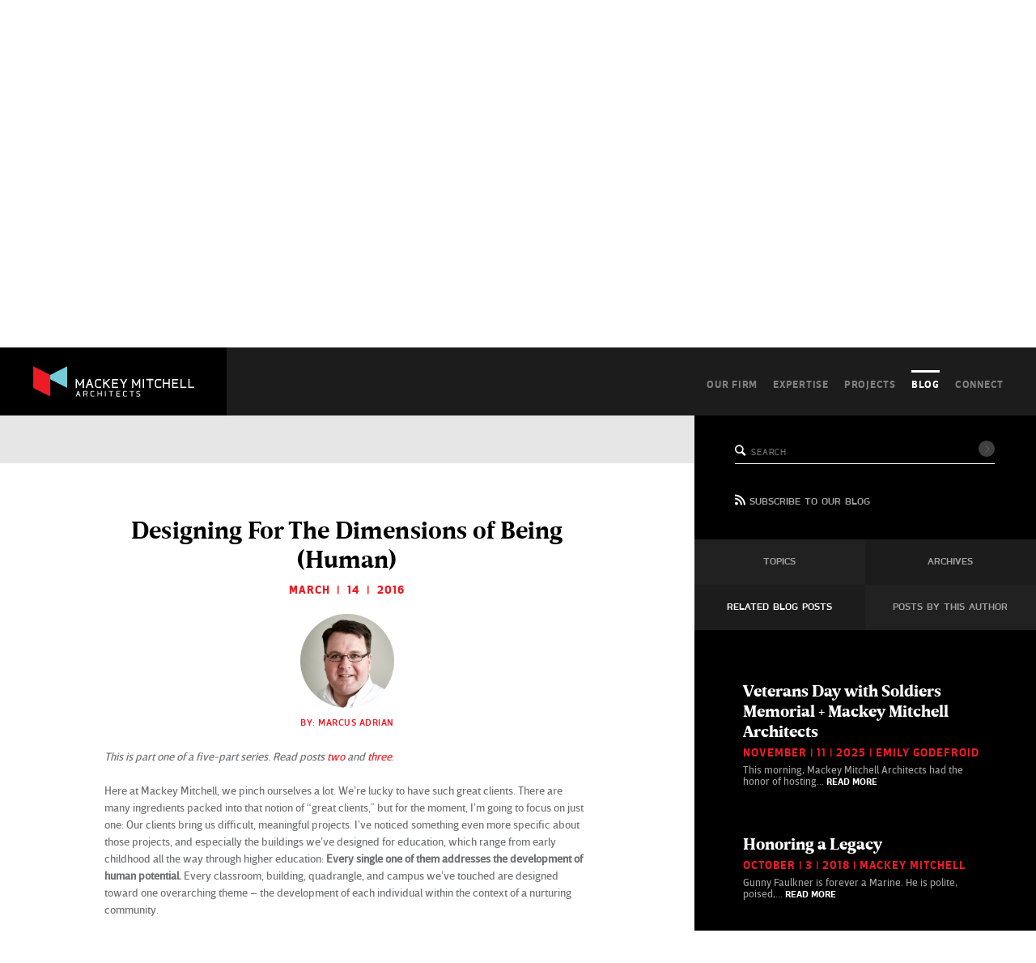

--- FILE ---
content_type: text/html; charset=UTF-8
request_url: https://www.mackeymitchell.com/blog/2016/03/14/designing-dimensions-human/
body_size: 11115
content:
<!DOCTYPE html>
<!--[if IE 7]><html class="ie ie7" lang="en-US"><![endif]-->
<!--[if IE 8]><html class="ie ie8" lang="en-US"><![endif]-->
<!--[if IE 9]><html class="ie ie9" lang="en-US"><![endif]-->
<!--[if !(IE 7) | !(IE 8) | !(IE 9) ]><!--><html lang="en-US"><!--<![endif]-->
<head>
	<meta charset="UTF-8">
	
	<meta http-equiv="X-UA-Compatible" content="IE=Edge,chrome=1">
	<meta name="viewport" content="width=device-width, initial-scale=1, maximum-scale=1">
	
	<link rel="shortcut icon" href="/favicon.ico" type="image/x-icon" />
	<!-- Apple Touch Icons -->
	<link rel="apple-touch-icon" href="/apple-touch-icon.png" />
	<link rel="apple-touch-icon" sizes="57x57" href="/apple-touch-icon-57x57.png" />
	<link rel="apple-touch-icon" sizes="72x72" href="/apple-touch-icon-72x72.png" />
	<link rel="apple-touch-icon" sizes="114x114" href="/apple-touch-icon-114x114.png" />
	<link rel="apple-touch-icon" sizes="144x144" href="/apple-touch-icon-144x144.png" />
	<link rel="apple-touch-icon" sizes="60x60" href="/apple-touch-icon-60x60.png" />
	<link rel="apple-touch-icon" sizes="120x120" href="/apple-touch-icon-120x120.png" />
	<link rel="apple-touch-icon" sizes="76x76" href="/apple-touch-icon-76x76.png" />
	<link rel="apple-touch-icon" sizes="152x152" href="/apple-touch-icon-152x152.png" />
	<!-- Windows 8 Tile Icons -->
  <meta name="msapplication-square70x70logo" content="smalltile.png" />
	<meta name="msapplication-square150x150logo" content="mediumtile.png" />
	<meta name="msapplication-wide310x150logo" content="widetile.png" />
	<meta name="msapplication-square310x310logo" content="largetile.png" />
  
	
	<link rel="profile" href="http://gmpg.org/xfn/11">
	<link rel="pingback" href="https://www.mackeymitchell.com/wordpress/xmlrpc.php">
	
	<link rel="stylesheet" href="https://www.mackeymitchell.com/wordpress/wp-content/themes/mackeymitchell/library/css/site.min.css" type="text/css" media="all" title="no title" charset="utf-8">

  <!-- Google tag (gtag.js) -->
    <script async src="https://www.googletagmanager.com/gtag/js?id=G-77TGVM5VV7"></script>
    <script>
      window.dataLayer = window.dataLayer || [];
      function gtag(){dataLayer.push(arguments);}
      gtag('js', new Date());
  
      gtag('config', 'G-77TGVM5VV7');
    </script>
      
		<meta name='robots' content='index, follow, max-image-preview:large, max-snippet:-1, max-video-preview:-1' />

	<!-- This site is optimized with the Yoast SEO plugin v21.8.1 - https://yoast.com/wordpress/plugins/seo/ -->
	<title>Designing For The Dimensions of Being (Human) - Mackey Mitchell Architects</title>
	<meta name="description" content="Exploring design perspectives that focus on human ability in four specific dimensions." />
	<link rel="canonical" href="https://www.mackeymitchell.com/blog/2016/03/14/designing-dimensions-human/" />
	<meta property="og:locale" content="en_US" />
	<meta property="og:type" content="article" />
	<meta property="og:title" content="Designing For The Dimensions of Being (Human) - Mackey Mitchell Architects" />
	<meta property="og:description" content="Exploring design perspectives that focus on human ability in four specific dimensions." />
	<meta property="og:url" content="https://www.mackeymitchell.com/blog/2016/03/14/designing-dimensions-human/" />
	<meta property="og:site_name" content="Mackey Mitchell Architects" />
	<meta property="article:publisher" content="https://www.facebook.com/MackeyMitchellArchitects/" />
	<meta property="article:published_time" content="2016-03-14T20:53:41+00:00" />
	<meta property="article:modified_time" content="2016-11-03T15:40:57+00:00" />
	<meta property="og:image" content="https://www.mackeymitchell.com/wordpress/wp-content/uploads/2016/03/08100_00_webview.jpg" />
	<meta property="og:image:width" content="600" />
	<meta property="og:image:height" content="363" />
	<meta property="og:image:type" content="image/jpeg" />
	<meta name="author" content="Marcus Adrian" />
	<meta name="twitter:label1" content="Written by" />
	<meta name="twitter:data1" content="Marcus Adrian" />
	<meta name="twitter:label2" content="Est. reading time" />
	<meta name="twitter:data2" content="2 minutes" />
	<script type="application/ld+json" class="yoast-schema-graph">{"@context":"https://schema.org","@graph":[{"@type":"WebPage","@id":"https://www.mackeymitchell.com/blog/2016/03/14/designing-dimensions-human/","url":"https://www.mackeymitchell.com/blog/2016/03/14/designing-dimensions-human/","name":"Designing For The Dimensions of Being (Human) - Mackey Mitchell Architects","isPartOf":{"@id":"https://www.mackeymitchell.com/#website"},"primaryImageOfPage":{"@id":"https://www.mackeymitchell.com/blog/2016/03/14/designing-dimensions-human/#primaryimage"},"image":{"@id":"https://www.mackeymitchell.com/blog/2016/03/14/designing-dimensions-human/#primaryimage"},"thumbnailUrl":"https://www.mackeymitchell.com/wordpress/wp-content/uploads/2016/03/08100_00_webview.jpg","datePublished":"2016-03-14T20:53:41+00:00","dateModified":"2016-11-03T15:40:57+00:00","author":{"@id":"https://www.mackeymitchell.com/#/schema/person/0ed83fef8485940aa6b62e7adf59415a"},"description":"Exploring design perspectives that focus on human ability in four specific dimensions.","breadcrumb":{"@id":"https://www.mackeymitchell.com/blog/2016/03/14/designing-dimensions-human/#breadcrumb"},"inLanguage":"en-US","potentialAction":[{"@type":"ReadAction","target":["https://www.mackeymitchell.com/blog/2016/03/14/designing-dimensions-human/"]}]},{"@type":"ImageObject","inLanguage":"en-US","@id":"https://www.mackeymitchell.com/blog/2016/03/14/designing-dimensions-human/#primaryimage","url":"https://www.mackeymitchell.com/wordpress/wp-content/uploads/2016/03/08100_00_webview.jpg","contentUrl":"https://www.mackeymitchell.com/wordpress/wp-content/uploads/2016/03/08100_00_webview.jpg","width":600,"height":363},{"@type":"BreadcrumbList","@id":"https://www.mackeymitchell.com/blog/2016/03/14/designing-dimensions-human/#breadcrumb","itemListElement":[{"@type":"ListItem","position":1,"name":"Home","item":"https://www.mackeymitchell.com/"},{"@type":"ListItem","position":2,"name":"Blog","item":"https://www.mackeymitchell.com/blog/"},{"@type":"ListItem","position":3,"name":"Designing For The Dimensions of Being (Human)"}]},{"@type":"WebSite","@id":"https://www.mackeymitchell.com/#website","url":"https://www.mackeymitchell.com/","name":"Mackey Mitchell Architects","description":"","potentialAction":[{"@type":"SearchAction","target":{"@type":"EntryPoint","urlTemplate":"https://www.mackeymitchell.com/?s={search_term_string}"},"query-input":"required name=search_term_string"}],"inLanguage":"en-US"},{"@type":"Person","@id":"https://www.mackeymitchell.com/#/schema/person/0ed83fef8485940aa6b62e7adf59415a","name":"Marcus Adrian","image":{"@type":"ImageObject","inLanguage":"en-US","@id":"https://www.mackeymitchell.com/#/schema/person/image/","url":"https://secure.gravatar.com/avatar/3cda217af0bbf7d815426c504eb3951a?s=96&d=mm&r=g","contentUrl":"https://secure.gravatar.com/avatar/3cda217af0bbf7d815426c504eb3951a?s=96&d=mm&r=g","caption":"Marcus Adrian"},"url":"https://www.mackeymitchell.com/blog/author/marcusa/"}]}</script>
	<!-- / Yoast SEO plugin. -->


<link rel="alternate" type="application/rss+xml" title="Mackey Mitchell Architects &raquo; Feed" href="https://www.mackeymitchell.com/feed/" />
<link rel="alternate" type="application/rss+xml" title="Mackey Mitchell Architects &raquo; Comments Feed" href="https://www.mackeymitchell.com/comments/feed/" />
<link rel="alternate" type="application/rss+xml" title="Mackey Mitchell Architects &raquo; Designing For The Dimensions of Being (Human) Comments Feed" href="https://www.mackeymitchell.com/blog/2016/03/14/designing-dimensions-human/feed/" />
<script type="text/javascript">
window._wpemojiSettings = {"baseUrl":"https:\/\/s.w.org\/images\/core\/emoji\/14.0.0\/72x72\/","ext":".png","svgUrl":"https:\/\/s.w.org\/images\/core\/emoji\/14.0.0\/svg\/","svgExt":".svg","source":{"concatemoji":"https:\/\/www.mackeymitchell.com\/wordpress\/wp-includes\/js\/wp-emoji-release.min.js?ver=6.2.8"}};
/*! This file is auto-generated */
!function(e,a,t){var n,r,o,i=a.createElement("canvas"),p=i.getContext&&i.getContext("2d");function s(e,t){p.clearRect(0,0,i.width,i.height),p.fillText(e,0,0);e=i.toDataURL();return p.clearRect(0,0,i.width,i.height),p.fillText(t,0,0),e===i.toDataURL()}function c(e){var t=a.createElement("script");t.src=e,t.defer=t.type="text/javascript",a.getElementsByTagName("head")[0].appendChild(t)}for(o=Array("flag","emoji"),t.supports={everything:!0,everythingExceptFlag:!0},r=0;r<o.length;r++)t.supports[o[r]]=function(e){if(p&&p.fillText)switch(p.textBaseline="top",p.font="600 32px Arial",e){case"flag":return s("\ud83c\udff3\ufe0f\u200d\u26a7\ufe0f","\ud83c\udff3\ufe0f\u200b\u26a7\ufe0f")?!1:!s("\ud83c\uddfa\ud83c\uddf3","\ud83c\uddfa\u200b\ud83c\uddf3")&&!s("\ud83c\udff4\udb40\udc67\udb40\udc62\udb40\udc65\udb40\udc6e\udb40\udc67\udb40\udc7f","\ud83c\udff4\u200b\udb40\udc67\u200b\udb40\udc62\u200b\udb40\udc65\u200b\udb40\udc6e\u200b\udb40\udc67\u200b\udb40\udc7f");case"emoji":return!s("\ud83e\udef1\ud83c\udffb\u200d\ud83e\udef2\ud83c\udfff","\ud83e\udef1\ud83c\udffb\u200b\ud83e\udef2\ud83c\udfff")}return!1}(o[r]),t.supports.everything=t.supports.everything&&t.supports[o[r]],"flag"!==o[r]&&(t.supports.everythingExceptFlag=t.supports.everythingExceptFlag&&t.supports[o[r]]);t.supports.everythingExceptFlag=t.supports.everythingExceptFlag&&!t.supports.flag,t.DOMReady=!1,t.readyCallback=function(){t.DOMReady=!0},t.supports.everything||(n=function(){t.readyCallback()},a.addEventListener?(a.addEventListener("DOMContentLoaded",n,!1),e.addEventListener("load",n,!1)):(e.attachEvent("onload",n),a.attachEvent("onreadystatechange",function(){"complete"===a.readyState&&t.readyCallback()})),(e=t.source||{}).concatemoji?c(e.concatemoji):e.wpemoji&&e.twemoji&&(c(e.twemoji),c(e.wpemoji)))}(window,document,window._wpemojiSettings);
</script>
<style type="text/css">
img.wp-smiley,
img.emoji {
	display: inline !important;
	border: none !important;
	box-shadow: none !important;
	height: 1em !important;
	width: 1em !important;
	margin: 0 0.07em !important;
	vertical-align: -0.1em !important;
	background: none !important;
	padding: 0 !important;
}
</style>
	<link rel='stylesheet' id='wp-block-library-css' href='https://www.mackeymitchell.com/wordpress/wp-includes/css/dist/block-library/style.min.css?ver=6.2.8' type='text/css' media='all' />
<link rel='stylesheet' id='classic-theme-styles-css' href='https://www.mackeymitchell.com/wordpress/wp-includes/css/classic-themes.min.css?ver=6.2.8' type='text/css' media='all' />
<style id='global-styles-inline-css' type='text/css'>
body{--wp--preset--color--black: #000000;--wp--preset--color--cyan-bluish-gray: #abb8c3;--wp--preset--color--white: #ffffff;--wp--preset--color--pale-pink: #f78da7;--wp--preset--color--vivid-red: #cf2e2e;--wp--preset--color--luminous-vivid-orange: #ff6900;--wp--preset--color--luminous-vivid-amber: #fcb900;--wp--preset--color--light-green-cyan: #7bdcb5;--wp--preset--color--vivid-green-cyan: #00d084;--wp--preset--color--pale-cyan-blue: #8ed1fc;--wp--preset--color--vivid-cyan-blue: #0693e3;--wp--preset--color--vivid-purple: #9b51e0;--wp--preset--gradient--vivid-cyan-blue-to-vivid-purple: linear-gradient(135deg,rgba(6,147,227,1) 0%,rgb(155,81,224) 100%);--wp--preset--gradient--light-green-cyan-to-vivid-green-cyan: linear-gradient(135deg,rgb(122,220,180) 0%,rgb(0,208,130) 100%);--wp--preset--gradient--luminous-vivid-amber-to-luminous-vivid-orange: linear-gradient(135deg,rgba(252,185,0,1) 0%,rgba(255,105,0,1) 100%);--wp--preset--gradient--luminous-vivid-orange-to-vivid-red: linear-gradient(135deg,rgba(255,105,0,1) 0%,rgb(207,46,46) 100%);--wp--preset--gradient--very-light-gray-to-cyan-bluish-gray: linear-gradient(135deg,rgb(238,238,238) 0%,rgb(169,184,195) 100%);--wp--preset--gradient--cool-to-warm-spectrum: linear-gradient(135deg,rgb(74,234,220) 0%,rgb(151,120,209) 20%,rgb(207,42,186) 40%,rgb(238,44,130) 60%,rgb(251,105,98) 80%,rgb(254,248,76) 100%);--wp--preset--gradient--blush-light-purple: linear-gradient(135deg,rgb(255,206,236) 0%,rgb(152,150,240) 100%);--wp--preset--gradient--blush-bordeaux: linear-gradient(135deg,rgb(254,205,165) 0%,rgb(254,45,45) 50%,rgb(107,0,62) 100%);--wp--preset--gradient--luminous-dusk: linear-gradient(135deg,rgb(255,203,112) 0%,rgb(199,81,192) 50%,rgb(65,88,208) 100%);--wp--preset--gradient--pale-ocean: linear-gradient(135deg,rgb(255,245,203) 0%,rgb(182,227,212) 50%,rgb(51,167,181) 100%);--wp--preset--gradient--electric-grass: linear-gradient(135deg,rgb(202,248,128) 0%,rgb(113,206,126) 100%);--wp--preset--gradient--midnight: linear-gradient(135deg,rgb(2,3,129) 0%,rgb(40,116,252) 100%);--wp--preset--duotone--dark-grayscale: url('#wp-duotone-dark-grayscale');--wp--preset--duotone--grayscale: url('#wp-duotone-grayscale');--wp--preset--duotone--purple-yellow: url('#wp-duotone-purple-yellow');--wp--preset--duotone--blue-red: url('#wp-duotone-blue-red');--wp--preset--duotone--midnight: url('#wp-duotone-midnight');--wp--preset--duotone--magenta-yellow: url('#wp-duotone-magenta-yellow');--wp--preset--duotone--purple-green: url('#wp-duotone-purple-green');--wp--preset--duotone--blue-orange: url('#wp-duotone-blue-orange');--wp--preset--font-size--small: 13px;--wp--preset--font-size--medium: 20px;--wp--preset--font-size--large: 36px;--wp--preset--font-size--x-large: 42px;--wp--preset--spacing--20: 0.44rem;--wp--preset--spacing--30: 0.67rem;--wp--preset--spacing--40: 1rem;--wp--preset--spacing--50: 1.5rem;--wp--preset--spacing--60: 2.25rem;--wp--preset--spacing--70: 3.38rem;--wp--preset--spacing--80: 5.06rem;--wp--preset--shadow--natural: 6px 6px 9px rgba(0, 0, 0, 0.2);--wp--preset--shadow--deep: 12px 12px 50px rgba(0, 0, 0, 0.4);--wp--preset--shadow--sharp: 6px 6px 0px rgba(0, 0, 0, 0.2);--wp--preset--shadow--outlined: 6px 6px 0px -3px rgba(255, 255, 255, 1), 6px 6px rgba(0, 0, 0, 1);--wp--preset--shadow--crisp: 6px 6px 0px rgba(0, 0, 0, 1);}:where(.is-layout-flex){gap: 0.5em;}body .is-layout-flow > .alignleft{float: left;margin-inline-start: 0;margin-inline-end: 2em;}body .is-layout-flow > .alignright{float: right;margin-inline-start: 2em;margin-inline-end: 0;}body .is-layout-flow > .aligncenter{margin-left: auto !important;margin-right: auto !important;}body .is-layout-constrained > .alignleft{float: left;margin-inline-start: 0;margin-inline-end: 2em;}body .is-layout-constrained > .alignright{float: right;margin-inline-start: 2em;margin-inline-end: 0;}body .is-layout-constrained > .aligncenter{margin-left: auto !important;margin-right: auto !important;}body .is-layout-constrained > :where(:not(.alignleft):not(.alignright):not(.alignfull)){max-width: var(--wp--style--global--content-size);margin-left: auto !important;margin-right: auto !important;}body .is-layout-constrained > .alignwide{max-width: var(--wp--style--global--wide-size);}body .is-layout-flex{display: flex;}body .is-layout-flex{flex-wrap: wrap;align-items: center;}body .is-layout-flex > *{margin: 0;}:where(.wp-block-columns.is-layout-flex){gap: 2em;}.has-black-color{color: var(--wp--preset--color--black) !important;}.has-cyan-bluish-gray-color{color: var(--wp--preset--color--cyan-bluish-gray) !important;}.has-white-color{color: var(--wp--preset--color--white) !important;}.has-pale-pink-color{color: var(--wp--preset--color--pale-pink) !important;}.has-vivid-red-color{color: var(--wp--preset--color--vivid-red) !important;}.has-luminous-vivid-orange-color{color: var(--wp--preset--color--luminous-vivid-orange) !important;}.has-luminous-vivid-amber-color{color: var(--wp--preset--color--luminous-vivid-amber) !important;}.has-light-green-cyan-color{color: var(--wp--preset--color--light-green-cyan) !important;}.has-vivid-green-cyan-color{color: var(--wp--preset--color--vivid-green-cyan) !important;}.has-pale-cyan-blue-color{color: var(--wp--preset--color--pale-cyan-blue) !important;}.has-vivid-cyan-blue-color{color: var(--wp--preset--color--vivid-cyan-blue) !important;}.has-vivid-purple-color{color: var(--wp--preset--color--vivid-purple) !important;}.has-black-background-color{background-color: var(--wp--preset--color--black) !important;}.has-cyan-bluish-gray-background-color{background-color: var(--wp--preset--color--cyan-bluish-gray) !important;}.has-white-background-color{background-color: var(--wp--preset--color--white) !important;}.has-pale-pink-background-color{background-color: var(--wp--preset--color--pale-pink) !important;}.has-vivid-red-background-color{background-color: var(--wp--preset--color--vivid-red) !important;}.has-luminous-vivid-orange-background-color{background-color: var(--wp--preset--color--luminous-vivid-orange) !important;}.has-luminous-vivid-amber-background-color{background-color: var(--wp--preset--color--luminous-vivid-amber) !important;}.has-light-green-cyan-background-color{background-color: var(--wp--preset--color--light-green-cyan) !important;}.has-vivid-green-cyan-background-color{background-color: var(--wp--preset--color--vivid-green-cyan) !important;}.has-pale-cyan-blue-background-color{background-color: var(--wp--preset--color--pale-cyan-blue) !important;}.has-vivid-cyan-blue-background-color{background-color: var(--wp--preset--color--vivid-cyan-blue) !important;}.has-vivid-purple-background-color{background-color: var(--wp--preset--color--vivid-purple) !important;}.has-black-border-color{border-color: var(--wp--preset--color--black) !important;}.has-cyan-bluish-gray-border-color{border-color: var(--wp--preset--color--cyan-bluish-gray) !important;}.has-white-border-color{border-color: var(--wp--preset--color--white) !important;}.has-pale-pink-border-color{border-color: var(--wp--preset--color--pale-pink) !important;}.has-vivid-red-border-color{border-color: var(--wp--preset--color--vivid-red) !important;}.has-luminous-vivid-orange-border-color{border-color: var(--wp--preset--color--luminous-vivid-orange) !important;}.has-luminous-vivid-amber-border-color{border-color: var(--wp--preset--color--luminous-vivid-amber) !important;}.has-light-green-cyan-border-color{border-color: var(--wp--preset--color--light-green-cyan) !important;}.has-vivid-green-cyan-border-color{border-color: var(--wp--preset--color--vivid-green-cyan) !important;}.has-pale-cyan-blue-border-color{border-color: var(--wp--preset--color--pale-cyan-blue) !important;}.has-vivid-cyan-blue-border-color{border-color: var(--wp--preset--color--vivid-cyan-blue) !important;}.has-vivid-purple-border-color{border-color: var(--wp--preset--color--vivid-purple) !important;}.has-vivid-cyan-blue-to-vivid-purple-gradient-background{background: var(--wp--preset--gradient--vivid-cyan-blue-to-vivid-purple) !important;}.has-light-green-cyan-to-vivid-green-cyan-gradient-background{background: var(--wp--preset--gradient--light-green-cyan-to-vivid-green-cyan) !important;}.has-luminous-vivid-amber-to-luminous-vivid-orange-gradient-background{background: var(--wp--preset--gradient--luminous-vivid-amber-to-luminous-vivid-orange) !important;}.has-luminous-vivid-orange-to-vivid-red-gradient-background{background: var(--wp--preset--gradient--luminous-vivid-orange-to-vivid-red) !important;}.has-very-light-gray-to-cyan-bluish-gray-gradient-background{background: var(--wp--preset--gradient--very-light-gray-to-cyan-bluish-gray) !important;}.has-cool-to-warm-spectrum-gradient-background{background: var(--wp--preset--gradient--cool-to-warm-spectrum) !important;}.has-blush-light-purple-gradient-background{background: var(--wp--preset--gradient--blush-light-purple) !important;}.has-blush-bordeaux-gradient-background{background: var(--wp--preset--gradient--blush-bordeaux) !important;}.has-luminous-dusk-gradient-background{background: var(--wp--preset--gradient--luminous-dusk) !important;}.has-pale-ocean-gradient-background{background: var(--wp--preset--gradient--pale-ocean) !important;}.has-electric-grass-gradient-background{background: var(--wp--preset--gradient--electric-grass) !important;}.has-midnight-gradient-background{background: var(--wp--preset--gradient--midnight) !important;}.has-small-font-size{font-size: var(--wp--preset--font-size--small) !important;}.has-medium-font-size{font-size: var(--wp--preset--font-size--medium) !important;}.has-large-font-size{font-size: var(--wp--preset--font-size--large) !important;}.has-x-large-font-size{font-size: var(--wp--preset--font-size--x-large) !important;}
.wp-block-navigation a:where(:not(.wp-element-button)){color: inherit;}
:where(.wp-block-columns.is-layout-flex){gap: 2em;}
.wp-block-pullquote{font-size: 1.5em;line-height: 1.6;}
</style>
<link rel='stylesheet' id='contact-form-7-css' href='https://www.mackeymitchell.com/wordpress/wp-content/plugins/contact-form-7/includes/css/styles.css?ver=5.8.7' type='text/css' media='all' />
<link rel="https://api.w.org/" href="https://www.mackeymitchell.com/wp-json/" /><link rel="alternate" type="application/json" href="https://www.mackeymitchell.com/wp-json/wp/v2/posts/11670" /><link rel="EditURI" type="application/rsd+xml" title="RSD" href="https://www.mackeymitchell.com/wordpress/xmlrpc.php?rsd" />
<link rel="wlwmanifest" type="application/wlwmanifest+xml" href="https://www.mackeymitchell.com/wordpress/wp-includes/wlwmanifest.xml" />
<meta name="generator" content="WordPress 6.2.8" />
<link rel='shortlink' href='https://www.mackeymitchell.com/?p=11670' />
<link rel="alternate" type="application/json+oembed" href="https://www.mackeymitchell.com/wp-json/oembed/1.0/embed?url=https%3A%2F%2Fwww.mackeymitchell.com%2Fblog%2F2016%2F03%2F14%2Fdesigning-dimensions-human%2F" />
<link rel="alternate" type="text/xml+oembed" href="https://www.mackeymitchell.com/wp-json/oembed/1.0/embed?url=https%3A%2F%2Fwww.mackeymitchell.com%2Fblog%2F2016%2F03%2F14%2Fdesigning-dimensions-human%2F&#038;format=xml" />
<style id="wpforms-css-vars-root">
				:root {
					--wpforms-field-border-radius: 3px;
--wpforms-field-background-color: #ffffff;
--wpforms-field-border-color: rgba( 0, 0, 0, 0.25 );
--wpforms-field-text-color: rgba( 0, 0, 0, 0.7 );
--wpforms-label-color: rgba( 0, 0, 0, 0.85 );
--wpforms-label-sublabel-color: rgba( 0, 0, 0, 0.55 );
--wpforms-label-error-color: #d63637;
--wpforms-button-border-radius: 3px;
--wpforms-button-background-color: #066aab;
--wpforms-button-text-color: #ffffff;
--wpforms-field-size-input-height: 43px;
--wpforms-field-size-input-spacing: 15px;
--wpforms-field-size-font-size: 16px;
--wpforms-field-size-line-height: 19px;
--wpforms-field-size-padding-h: 14px;
--wpforms-field-size-checkbox-size: 16px;
--wpforms-field-size-sublabel-spacing: 5px;
--wpforms-field-size-icon-size: 1;
--wpforms-label-size-font-size: 16px;
--wpforms-label-size-line-height: 19px;
--wpforms-label-size-sublabel-font-size: 14px;
--wpforms-label-size-sublabel-line-height: 17px;
--wpforms-button-size-font-size: 17px;
--wpforms-button-size-height: 41px;
--wpforms-button-size-padding-h: 15px;
--wpforms-button-size-margin-top: 10px;

				}
			</style>
</head>

<body class="post-template-default single single-post postid-11670 single-format-standard">
    <!-- Google Tag Manager -->
  <noscript><iframe src="//www.googletagmanager.com/ns.html?id=GTM-5CW4F9"
  height="0" width="0" style="display:none;visibility:hidden"></iframe></noscript>
  <script>(function(w,d,s,l,i){w[l]=w[l]||[];w[l].push({'gtm.start':
  new Date().getTime(),event:'gtm.js'});var f=d.getElementsByTagName(s)[0],
  j=d.createElement(s),dl=l!='dataLayer'?'&l='+l:'';j.async=true;j.src=
  '//www.googletagmanager.com/gtm.js?id='+i+dl;f.parentNode.insertBefore(j,f);
  })(window,document,'script','dataLayer','GTM-5CW4F9');</script>
  <!-- End Google Tag Manager -->
  	<header role="main">
        <a id="logo" href="/"><img src="https://www.mackeymitchell.com/wordpress/wp-content/themes/mackeymitchell/library/images/logo-mackey-mitchell-print.png" alt="Mackey Mitchell Architects"></a>
        <nav>
      <a href="/our-firm/">Our Firm</a>
      <a href="/expertise/">Expertise</a>
      <a href="/projects/">Projects</a>
      <a class="active" href="/blog/">Blog</a>
      <a href="/connect/">Connect</a>
    </nav>
    <button class="toggle"><span>Blog</span></button>
	</header>
	<div id="content" class="page-wrap">
<section class="sort">
    <div class="left-right-wrap">
    <div class="left" style="background-image:url(https://www.mackeymitchell.com/wordpress/wp-content/uploads/2014/11/Blog_left-800x560.jpg);">
      <header>
        <a href="/blog/">
          <h1>MMA Blog</h1>
          <h2>Shape the <em>Inspired</em></h2>
        </a>
      </header>
    </div>
    <div class="right" style="background-image:url(https://www.mackeymitchell.com/wordpress/wp-content/uploads/2014/11/Blog_right1-800x560.jpg);"></div>
  </div>
  </section>
<section class="full-post" role="main">
		        <article class="wysiwyg">
          <div class="share">
            <script type="text/javascript" src="//s7.addthis.com/js/300/addthis_widget.js#pubid=ra-5473556114553a2d" async="async"></script>
            <div class="addthis_sharing_toolbox"></div>
          </div>
          <header>
            <h1>Designing For The Dimensions of Being (Human)</h1>
            <time>March  |  14  |  2016</time>
            <div class="author">
                            <img src="https://www.mackeymitchell.com/wordpress/wp-content/uploads/2014/12/Marcus1-300x300.jpg" alt="Marcus Adrian" />
                            By: Marcus Adrian            </div>
          </header>
          <div class="entry">
            <p><em>This is part one of a five-part series. Read posts <a title="Designing for the Dimensions of Being (Human), Part 2" href="https://www.mackeymitchell.com/blog/2016/06/07/designing-dimensions-human-part-2/">two</a> and <a title="Designing for the Dimensions of Being (Human), Part 3" href="https://www.mackeymitchell.com/blog/2016/11/01/designing-dimensions-human-part-3/">three</a>.</em></p>
<p>Here at Mackey Mitchell, we pinch ourselves a lot. We’re lucky to have such great clients. There are many ingredients packed into that notion of “great clients,” but for the moment, I’m going to focus on just one: Our clients bring us difficult, meaningful projects. I’ve noticed something even more specific about those projects, and especially the buildings we’ve designed for education, which range from early childhood all the way through higher education: <strong>Every single one of them addresses the development of human potential.</strong> Every classroom, building, quadrangle, and campus we’ve touched are designed toward one overarching theme – the development of each individual within the context of a nurturing community.</p>
<div id="attachment_11673" style="width: 610px" class="wp-caption alignleft"><a href="https://www.mackeymitchell.com/wordpress/wp-content/uploads/2016/03/06010_00_N9_webview.jpg"><img aria-describedby="caption-attachment-11673" decoding="async" class="size-full wp-image-11673" src="https://www.mackeymitchell.com/wordpress/wp-content/uploads/2016/03/06010_00_N9_webview.jpg" alt="Students at the Delaware School for the Deaf" width="600" height="388" /></a><p id="caption-attachment-11673" class="wp-caption-text">Students at the Delaware School for the Deaf (Mackey Mitchell)</p></div>
<p>The power of human potential is an exciting theme for any project; probably the most exciting one I can think of. But as I mentioned, these projects can be inherently difficult. I think that’s because human potential can be a mysterious, even beguiling thing – especially when it hides behind any kind of “disability.” And there’s a word that needs to be dealt with: “disability.” We need to deal with it not just because it’s impolite and potentially even hurtful, but equally because it is <em>imprecise</em>. Any design approach that focuses on what people are NOT able to do will never yield creative design ideas. It is a perspective that limits the creative process to damage control &#8211; one of simply <em>removing barriers</em>. The best we can do for the human spirit in this limited, negative perspective, is simply to reduce the possibilities for additional harm. It may be borne of compassion, but it is devoid of aspiration.</p>
<p>Over the next few weeks, we will explore a more creative design perspective that focuses not on disability, but instead on <em>human ability in four specific dimensions</em>: the sensory, cognitive, physical, and social dimensions of (human) being. In each of these upcoming posts, one dedicated to each of these dimensions, we will examine specific design strategies to make any building or space a more effective tool for leveraging human potential.</p>
<p><em><a href="https://www.mackeymitchell.com/blog/2016/06/07/designing-dimensions-human-part-2/">Click here for part two</a>, which focuses on the sensory dimension, and <a title="Designing for the Dimensions of Being (Human), Part 3" href="https://www.mackeymitchell.com/blog/2016/11/01/designing-dimensions-human-part-3/">here for part three</a>, which focuses on role cognitive function plays.</em></p>
<p>&nbsp;</p>
            <footer class="meta">
              <a href="https://www.mackeymitchell.com/blog/category/civic-and-cultural/" rel="category tag">Civic + Cultural</a> <a href="https://www.mackeymitchell.com/blog/category/learning-spaces/" rel="category tag">Learning Spaces</a> <a href="https://www.mackeymitchell.com/blog/category/student-centers-2/" rel="category tag">Student Centers</a> <a href="https://www.mackeymitchell.com/blog/category/student-housing-2/" rel="category tag">Student Housing</a> <a href="https://www.mackeymitchell.com/blog/category/workplace/" rel="category tag">Workplace</a>            </footer>
          </div>
          <div class="post-pagination">
            <a href="https://www.mackeymitchell.com/blog/2016/02/26/wilkins-joins-mma/" rel="prev">Previous</a>            <a href="https://www.mackeymitchell.com/blog/2016/04/15/walls-can-talk-3-ways-get-hallways/" rel="next">Next</a>          </div>
        </article>
            
<ul id="sidebar">
	<li class="search"><form role="search" method="get" id="searchform" action="https://www.mackeymitchell.com/">
	<p>
    <input type="text" value="" name="s" id="s" placeholder="Search" />
		<button type="submit" class="icon-right-open-big"></button>
  </p>
</form></li>
  <li class="rss"><a href="/blog/feed/">Subscribe to our blog</a></li>  
  <li class="categories">Topics<ul>	<li class="cat-item cat-item-764"><a href="https://www.mackeymitchell.com/blog/category/behind-the-design/">Behind the Design</a>
</li>
	<li class="cat-item cat-item-4"><a href="https://www.mackeymitchell.com/blog/category/civic-and-cultural/">Civic + Cultural</a>
</li>
	<li class="cat-item cat-item-765"><a href="https://www.mackeymitchell.com/blog/category/health-science-education/">Health Science Education</a>
</li>
	<li class="cat-item cat-item-9"><a href="https://www.mackeymitchell.com/blog/category/just-for-fun/">Just for fun</a>
</li>
	<li class="cat-item cat-item-645"><a href="https://www.mackeymitchell.com/blog/category/learning-spaces/">Learning Spaces</a>
</li>
	<li class="cat-item cat-item-759"><a href="https://www.mackeymitchell.com/blog/category/mma-50/">MMA 50</a>
</li>
	<li class="cat-item cat-item-756"><a href="https://www.mackeymitchell.com/blog/category/mma-edu/">MMA EDU</a>
</li>
	<li class="cat-item cat-item-710"><a href="https://www.mackeymitchell.com/blog/category/mma-news/">MMA News</a>
</li>
	<li class="cat-item cat-item-648"><a href="https://www.mackeymitchell.com/blog/category/student-centers-2/">Student Centers</a>
</li>
	<li class="cat-item cat-item-647"><a href="https://www.mackeymitchell.com/blog/category/dining/">Student Dining</a>
</li>
	<li class="cat-item cat-item-644"><a href="https://www.mackeymitchell.com/blog/category/student-housing-2/">Student Housing</a>
</li>
	<li class="cat-item cat-item-646"><a href="https://www.mackeymitchell.com/blog/category/workplace/">Workplace</a>
</li>
</ul></li>  <li class="ajax-request archives">
    Archives
    <ul>
      <li><a href="/blog/">Show all</a></li>
      	<li><a href='https://www.mackeymitchell.com/blog/2026/01/'>January 2026</a></li>
	<li><a href='https://www.mackeymitchell.com/blog/2025/12/'>December 2025</a></li>
	<li><a href='https://www.mackeymitchell.com/blog/2025/11/'>November 2025</a></li>
	<li><a href='https://www.mackeymitchell.com/blog/2025/10/'>October 2025</a></li>
	<li><a href='https://www.mackeymitchell.com/blog/2025/08/'>August 2025</a></li>
	<li><a href='https://www.mackeymitchell.com/blog/2025/07/'>July 2025</a></li>
	<li><a href='https://www.mackeymitchell.com/blog/2025/04/'>April 2025</a></li>
	<li><a href='https://www.mackeymitchell.com/blog/2024/12/'>December 2024</a></li>
	<li><a href='https://www.mackeymitchell.com/blog/2024/10/'>October 2024</a></li>
	<li><a href='https://www.mackeymitchell.com/blog/2024/08/'>August 2024</a></li>
	<li><a href='https://www.mackeymitchell.com/blog/2024/07/'>July 2024</a></li>
	<li><a href='https://www.mackeymitchell.com/blog/2024/06/'>June 2024</a></li>
	<li><a href='https://www.mackeymitchell.com/blog/2024/05/'>May 2024</a></li>
	<li><a href='https://www.mackeymitchell.com/blog/2024/04/'>April 2024</a></li>
	<li><a href='https://www.mackeymitchell.com/blog/2023/12/'>December 2023</a></li>
	<li><a href='https://www.mackeymitchell.com/blog/2023/10/'>October 2023</a></li>
	<li><a href='https://www.mackeymitchell.com/blog/2023/09/'>September 2023</a></li>
	<li><a href='https://www.mackeymitchell.com/blog/2023/07/'>July 2023</a></li>
	<li><a href='https://www.mackeymitchell.com/blog/2023/06/'>June 2023</a></li>
	<li><a href='https://www.mackeymitchell.com/blog/2023/01/'>January 2023</a></li>
	<li><a href='https://www.mackeymitchell.com/blog/2022/08/'>August 2022</a></li>
	<li><a href='https://www.mackeymitchell.com/blog/2022/01/'>January 2022</a></li>
	<li><a href='https://www.mackeymitchell.com/blog/2021/04/'>April 2021</a></li>
	<li><a href='https://www.mackeymitchell.com/blog/2021/03/'>March 2021</a></li>
	<li><a href='https://www.mackeymitchell.com/blog/2021/01/'>January 2021</a></li>
	<li><a href='https://www.mackeymitchell.com/blog/2020/11/'>November 2020</a></li>
	<li><a href='https://www.mackeymitchell.com/blog/2020/09/'>September 2020</a></li>
	<li><a href='https://www.mackeymitchell.com/blog/2020/07/'>July 2020</a></li>
	<li><a href='https://www.mackeymitchell.com/blog/2020/06/'>June 2020</a></li>
	<li><a href='https://www.mackeymitchell.com/blog/2019/09/'>September 2019</a></li>
	<li><a href='https://www.mackeymitchell.com/blog/2019/08/'>August 2019</a></li>
	<li><a href='https://www.mackeymitchell.com/blog/2019/02/'>February 2019</a></li>
	<li><a href='https://www.mackeymitchell.com/blog/2019/01/'>January 2019</a></li>
	<li><a href='https://www.mackeymitchell.com/blog/2018/11/'>November 2018</a></li>
	<li><a href='https://www.mackeymitchell.com/blog/2018/10/'>October 2018</a></li>
	<li><a href='https://www.mackeymitchell.com/blog/2018/09/'>September 2018</a></li>
	<li><a href='https://www.mackeymitchell.com/blog/2018/08/'>August 2018</a></li>
	<li><a href='https://www.mackeymitchell.com/blog/2018/07/'>July 2018</a></li>
	<li><a href='https://www.mackeymitchell.com/blog/2018/06/'>June 2018</a></li>
	<li><a href='https://www.mackeymitchell.com/blog/2018/03/'>March 2018</a></li>
	<li><a href='https://www.mackeymitchell.com/blog/2017/12/'>December 2017</a></li>
	<li><a href='https://www.mackeymitchell.com/blog/2017/11/'>November 2017</a></li>
	<li><a href='https://www.mackeymitchell.com/blog/2017/10/'>October 2017</a></li>
	<li><a href='https://www.mackeymitchell.com/blog/2017/09/'>September 2017</a></li>
	<li><a href='https://www.mackeymitchell.com/blog/2017/08/'>August 2017</a></li>
	<li><a href='https://www.mackeymitchell.com/blog/2017/06/'>June 2017</a></li>
	<li><a href='https://www.mackeymitchell.com/blog/2017/05/'>May 2017</a></li>
	<li><a href='https://www.mackeymitchell.com/blog/2017/04/'>April 2017</a></li>
	<li><a href='https://www.mackeymitchell.com/blog/2017/02/'>February 2017</a></li>
	<li><a href='https://www.mackeymitchell.com/blog/2016/12/'>December 2016</a></li>
	<li><a href='https://www.mackeymitchell.com/blog/2016/11/'>November 2016</a></li>
	<li><a href='https://www.mackeymitchell.com/blog/2016/10/'>October 2016</a></li>
	<li><a href='https://www.mackeymitchell.com/blog/2016/09/'>September 2016</a></li>
	<li><a href='https://www.mackeymitchell.com/blog/2016/08/'>August 2016</a></li>
	<li><a href='https://www.mackeymitchell.com/blog/2016/06/'>June 2016</a></li>
	<li><a href='https://www.mackeymitchell.com/blog/2016/04/'>April 2016</a></li>
	<li><a href='https://www.mackeymitchell.com/blog/2016/03/'>March 2016</a></li>
	<li><a href='https://www.mackeymitchell.com/blog/2016/02/'>February 2016</a></li>
	<li><a href='https://www.mackeymitchell.com/blog/2016/01/'>January 2016</a></li>
	<li><a href='https://www.mackeymitchell.com/blog/2015/12/'>December 2015</a></li>
	<li><a href='https://www.mackeymitchell.com/blog/2015/11/'>November 2015</a></li>
	<li><a href='https://www.mackeymitchell.com/blog/2015/10/'>October 2015</a></li>
	<li><a href='https://www.mackeymitchell.com/blog/2015/09/'>September 2015</a></li>
	<li><a href='https://www.mackeymitchell.com/blog/2015/08/'>August 2015</a></li>
	<li><a href='https://www.mackeymitchell.com/blog/2015/07/'>July 2015</a></li>
	<li><a href='https://www.mackeymitchell.com/blog/2015/06/'>June 2015</a></li>
	<li><a href='https://www.mackeymitchell.com/blog/2015/05/'>May 2015</a></li>
	<li><a href='https://www.mackeymitchell.com/blog/2015/04/'>April 2015</a></li>
	<li><a href='https://www.mackeymitchell.com/blog/2015/03/'>March 2015</a></li>
	<li><a href='https://www.mackeymitchell.com/blog/2015/02/'>February 2015</a></li>
	<li><a href='https://www.mackeymitchell.com/blog/2015/01/'>January 2015</a></li>
	<li><a href='https://www.mackeymitchell.com/blog/2014/12/'>December 2014</a></li>
	<li><a href='https://www.mackeymitchell.com/blog/2014/11/'>November 2014</a></li>
	<li><a href='https://www.mackeymitchell.com/blog/2014/10/'>October 2014</a></li>
	<li><a href='https://www.mackeymitchell.com/blog/2014/09/'>September 2014</a></li>
	<li><a href='https://www.mackeymitchell.com/blog/2014/08/'>August 2014</a></li>
	<li><a href='https://www.mackeymitchell.com/blog/2014/07/'>July 2014</a></li>
	<li><a href='https://www.mackeymitchell.com/blog/2014/06/'>June 2014</a></li>
	<li><a href='https://www.mackeymitchell.com/blog/2014/05/'>May 2014</a></li>
	<li><a href='https://www.mackeymitchell.com/blog/2014/04/'>April 2014</a></li>
	<li><a href='https://www.mackeymitchell.com/blog/2014/03/'>March 2014</a></li>
	<li><a href='https://www.mackeymitchell.com/blog/2014/02/'>February 2014</a></li>
	<li><a href='https://www.mackeymitchell.com/blog/2014/01/'>January 2014</a></li>
	<li><a href='https://www.mackeymitchell.com/blog/2013/12/'>December 2013</a></li>
	<li><a href='https://www.mackeymitchell.com/blog/2013/11/'>November 2013</a></li>
	<li><a href='https://www.mackeymitchell.com/blog/2013/10/'>October 2013</a></li>
	<li><a href='https://www.mackeymitchell.com/blog/2013/09/'>September 2013</a></li>
	<li><a href='https://www.mackeymitchell.com/blog/2013/08/'>August 2013</a></li>
	<li><a href='https://www.mackeymitchell.com/blog/2013/07/'>July 2013</a></li>
	<li><a href='https://www.mackeymitchell.com/blog/2013/06/'>June 2013</a></li>
	<li><a href='https://www.mackeymitchell.com/blog/2013/05/'>May 2013</a></li>
	<li><a href='https://www.mackeymitchell.com/blog/2013/04/'>April 2013</a></li>
	<li><a href='https://www.mackeymitchell.com/blog/2013/03/'>March 2013</a></li>
	<li><a href='https://www.mackeymitchell.com/blog/2013/02/'>February 2013</a></li>
	<li><a href='https://www.mackeymitchell.com/blog/2013/01/'>January 2013</a></li>
	<li><a href='https://www.mackeymitchell.com/blog/2012/12/'>December 2012</a></li>
	<li><a href='https://www.mackeymitchell.com/blog/2012/11/'>November 2012</a></li>
	<li><a href='https://www.mackeymitchell.com/blog/2012/10/'>October 2012</a></li>
	<li><a href='https://www.mackeymitchell.com/blog/2012/09/'>September 2012</a></li>
	<li><a href='https://www.mackeymitchell.com/blog/2012/08/'>August 2012</a></li>
	<li><a href='https://www.mackeymitchell.com/blog/2012/07/'>July 2012</a></li>
	<li><a href='https://www.mackeymitchell.com/blog/2012/06/'>June 2012</a></li>
	<li><a href='https://www.mackeymitchell.com/blog/2012/05/'>May 2012</a></li>
	<li><a href='https://www.mackeymitchell.com/blog/2012/04/'>April 2012</a></li>
	<li><a href='https://www.mackeymitchell.com/blog/2012/03/'>March 2012</a></li>
	<li><a href='https://www.mackeymitchell.com/blog/2012/02/'>February 2012</a></li>
	<li><a href='https://www.mackeymitchell.com/blog/2012/01/'>January 2012</a></li>
	<li><a href='https://www.mackeymitchell.com/blog/2011/12/'>December 2011</a></li>
	<li><a href='https://www.mackeymitchell.com/blog/2011/11/'>November 2011</a></li>
	<li><a href='https://www.mackeymitchell.com/blog/2011/10/'>October 2011</a></li>
	<li><a href='https://www.mackeymitchell.com/blog/2011/09/'>September 2011</a></li>
	<li><a href='https://www.mackeymitchell.com/blog/2011/08/'>August 2011</a></li>
	<li><a href='https://www.mackeymitchell.com/blog/2011/07/'>July 2011</a></li>
	<li><a href='https://www.mackeymitchell.com/blog/2011/06/'>June 2011</a></li>
	<li><a href='https://www.mackeymitchell.com/blog/2011/05/'>May 2011</a></li>
	<li><a href='https://www.mackeymitchell.com/blog/2011/04/'>April 2011</a></li>
	<li><a href='https://www.mackeymitchell.com/blog/2011/03/'>March 2011</a></li>
	<li><a href='https://www.mackeymitchell.com/blog/2011/02/'>February 2011</a></li>
	<li><a href='https://www.mackeymitchell.com/blog/2011/01/'>January 2011</a></li>
	<li><a href='https://www.mackeymitchell.com/blog/2010/12/'>December 2010</a></li>
	<li><a href='https://www.mackeymitchell.com/blog/2010/11/'>November 2010</a></li>
	<li><a href='https://www.mackeymitchell.com/blog/2010/10/'>October 2010</a></li>
	<li><a href='https://www.mackeymitchell.com/blog/2010/09/'>September 2010</a></li>
	<li><a href='https://www.mackeymitchell.com/blog/2010/07/'>July 2010</a></li>
	<li><a href='https://www.mackeymitchell.com/blog/2010/06/'>June 2010</a></li>
	<li><a href='https://www.mackeymitchell.com/blog/2010/05/'>May 2010</a></li>
	<li><a href='https://www.mackeymitchell.com/blog/2010/04/'>April 2010</a></li>
	<li><a href='https://www.mackeymitchell.com/blog/2010/03/'>March 2010</a></li>
    </ul>
  </li>
    
  <li class="ajax-request related"><a href="#" rel="related">Related Blog Posts</a><ul>      <li><article>
            <a href="https://www.mackeymitchell.com/blog/2025/11/11/veterans-day-with-soldiers-memorial-mackey-mitchell-architects/">
              <h2>Veterans Day with Soldiers Memorial + Mackey Mitchell Architects</h2>
              <span class="meta">November  |  11  |  2025 | Emily Godefroid</span>
              This morning, Mackey Mitchell Architects had the honor of hosting... <span class="more">Read more</span>
            </a>
          </article></li>
          <li><article>
            <a href="https://www.mackeymitchell.com/blog/2018/10/03/legacy-soldiers-memorial/">
              <h2>Honoring a Legacy</h2>
              <span class="meta">October  |  3  |  2018 | Mackey Mitchell</span>
              Gunny Faulkner is forever a Marine. He is polite, poised,... <span class="more">Read more</span>
            </a>
          </article></li>
          <li><article>
            <a href="https://www.mackeymitchell.com/blog/2018/06/21/accessibility/">
              <h2>Accessibility for All</h2>
              <span class="meta">June  |  21  |  2018 | Erik Biggs</span>
              As we navigate our daily surroundings, it’s easy to take... <span class="more">Read more</span>
            </a>
          </article></li>
          <li><article>
            <a href="https://www.mackeymitchell.com/blog/2017/02/23/mma-lives-jim-konrad/">
              <h2>Where MMA Lives: Jim Konrad</h2>
              <span class="meta">February  |  23  |  2017 | Amanda Clark</span>
              Jim Konrad shares what he loves about the Northampton neighborhood in South St. Louis.... <span class="more">Read more</span>
            </a>
          </article></li>
          <li><article>
            <a href="https://www.mackeymitchell.com/blog/2016/12/09/mma-lives-jake-banton/">
              <h2>Where MMA Lives: Jake Banton</h2>
              <span class="meta">December  |  9  |  2016 | Amanda Clark</span>
              Jake shares his family's deep and fascinating connection to the City of St. Louis.... <span class="more">Read more</span>
            </a>
          </article></li>
    </ul></li><li class="ajax-request"><a href="#" rel="author">Posts by this author</a><ul>      <li><article>
            <a href="https://www.mackeymitchell.com/blog/2016/11/01/designing-dimensions-human-part-3/">
              <h2>Designing for the Dimensions of Being (Human), Part 3</h2>
              <span class="meta">November  |  1  |  2016 | Marcus Adrian</span>
              Part 3 in Marcus Adrian's series on where architecture and human potential collide.... <span class="more">Read more</span>
            </a>
          </article></li>
          <li><article>
            <a href="https://www.mackeymitchell.com/blog/2016/06/07/designing-dimensions-human-part-2/">
              <h2>Designing for the Dimensions of Being (Human), Part 2</h2>
              <span class="meta">June  |  7  |  2016 | Marcus Adrian</span>
              Part two of this five-part series focuses on the sensory dimension of being human, and what that means for architectural design.... <span class="more">Read more</span>
            </a>
          </article></li>
          <li><article>
            <a href="https://www.mackeymitchell.com/blog/2016/03/14/designing-dimensions-human/">
              <h2>Designing For The Dimensions of Being (Human)</h2>
              <span class="meta">March  |  14  |  2016 | Marcus Adrian</span>
              Exploring design perspectives that focus on human ability in four specific dimensions.... <span class="more">Read more</span>
            </a>
          </article></li>
          <li><article>
            <a href="https://www.mackeymitchell.com/blog/2016/02/12/laws-campus-attraction/">
              <h2>Laws of (Campus) Attraction</h2>
              <span class="meta">February  |  12  |  2016 | Marcus Adrian</span>
              What really makes a student fall in love with campus?... <span class="more">Read more</span>
            </a>
          </article></li>
          <li><article>
            <a href="https://www.mackeymitchell.com/blog/2015/05/13/simon-says-wow/">
              <h2>Simon Says &#8220;Wow&#8221;</h2>
              <span class="meta">May  |  13  |  2015 | Marcus Adrian</span>
              Renovation of WU's Simon Hall is complete.... <span class="more">Read more</span>
            </a>
          </article></li>
    </ul></li><li class="ajax-results"><div id="results"></div></li>  
</ul></section>

</div>
	<footer role="main">
	  <div class="bulk">
      <a class="logo" href="/">Mackey Mitchell Architects</a>
      <address>
        <p>
          <span>St. Louis, MO </span>
		  <span>Asheville, NC </span>
		  <span>Dallas, TX </span>
        </p>
      </address>
    </div>
    <div class="connect">
      <!-- Begin MailChimp Signup Form -->
      <div id="mc_embed_signup">
      <form action="//mackeymitchell.us3.list-manage.com/subscribe/post-json?u=ff123b0531873cc969f93a752&amp;id=4599ed0c7a&amp;c=?" method="post" id="mc-embedded-subscribe-form" name="mc-embedded-subscribe-form" class="validate" target="_blank" novalidate>
        <div id="mce-responses" class="clear">
        		<div class="response" id="mce-error-response" style="display:none"></div>
        		<div class="response" id="mce-success-response" style="display:none"></div>
        	</div>
        <p>
          <input type="email" value="" name="EMAIL" class="required email" id="mce-EMAIL" placeholder="Sign Up for our digital postcard">
          <span style="position: absolute; left: -5000px;"><input type="text" name="b_ff123b0531873cc969f93a752_4599ed0c7a" tabindex="-1" value=""></span>
          <button type="submit" value="Subscribe" name="subscribe" id="mc-embedded-subscribe" class="button icon-right-open-big"></button>
        </p>
      </form>
      </div>
      <script type='text/javascript' src='//s3.amazonaws.com/downloads.mailchimp.com/js/mc-validate.js'></script><script type='text/javascript'>(function($) {window.fnames = new Array(); window.ftypes = new Array();fnames[0]='EMAIL';ftypes[0]='email';fnames[1]='FNAME';ftypes[1]='text';fnames[2]='LNAME';ftypes[2]='text';}(jQuery));var $mcj = jQuery.noConflict(true);</script>
      <!--End mc_embed_signup-->
      
      <div class="social">
        <a href="https://www.linkedin.com/company/mackey-mitchell-architects" class="icon-linkedin-rect" target="_blank"> </a><a href="http://instagram.com/mackeymitchell" class="icon-instagramm" target="_blank"> </a><a href="https://www.facebook.com/pages/Mackey-Mitchell-Architects/145935635450597" class="icon-facebook" target="_blank"> </a>      </div>
    </div>
    <p class="copyright">Copyright 2014-2026 Mackey Mitchell Architects. All Rights Reserved</p>
	</footer>
  	<script type='text/javascript' src='https://www.mackeymitchell.com/wordpress/wp-content/plugins/contact-form-7/includes/swv/js/index.js?ver=5.8.7' id='swv-js'></script>
<script type='text/javascript' id='contact-form-7-js-extra'>
/* <![CDATA[ */
var wpcf7 = {"api":{"root":"https:\/\/www.mackeymitchell.com\/wp-json\/","namespace":"contact-form-7\/v1"}};
/* ]]> */
</script>
<script type='text/javascript' src='https://www.mackeymitchell.com/wordpress/wp-content/plugins/contact-form-7/includes/js/index.js?ver=5.8.7' id='contact-form-7-js'></script>
<script type='text/javascript' src='https://www.google.com/recaptcha/api.js?render=6Ld_SPcqAAAAAOZmz3WATcQfm_2Ym51vD6W2Qdsj&#038;ver=3.0' id='google-recaptcha-js'></script>
<script type='text/javascript' src='https://www.mackeymitchell.com/wordpress/wp-includes/js/dist/vendor/wp-polyfill-inert.min.js?ver=3.1.2' id='wp-polyfill-inert-js'></script>
<script type='text/javascript' src='https://www.mackeymitchell.com/wordpress/wp-includes/js/dist/vendor/regenerator-runtime.min.js?ver=0.13.11' id='regenerator-runtime-js'></script>
<script type='text/javascript' src='https://www.mackeymitchell.com/wordpress/wp-includes/js/dist/vendor/wp-polyfill.min.js?ver=3.15.0' id='wp-polyfill-js'></script>
<script type='text/javascript' id='wpcf7-recaptcha-js-extra'>
/* <![CDATA[ */
var wpcf7_recaptcha = {"sitekey":"6Ld_SPcqAAAAAOZmz3WATcQfm_2Ym51vD6W2Qdsj","actions":{"homepage":"homepage","contactform":"contactform"}};
/* ]]> */
</script>
<script type='text/javascript' src='https://www.mackeymitchell.com/wordpress/wp-content/plugins/contact-form-7/modules/recaptcha/index.js?ver=5.8.7' id='wpcf7-recaptcha-js'></script>
  <script src="https://player.vimeo.com/api/player.js"></script>
	<script src="//ajax.googleapis.com/ajax/libs/jquery/1.10.2/jquery.min.js"></script>
  <script src="https://www.mackeymitchell.com/wordpress/wp-content/themes/mackeymitchell/library/javascript/site.min.js?v=3"></script>
</body>
</html>

--- FILE ---
content_type: text/html; charset=utf-8
request_url: https://www.google.com/recaptcha/api2/anchor?ar=1&k=6Ld_SPcqAAAAAOZmz3WATcQfm_2Ym51vD6W2Qdsj&co=aHR0cHM6Ly93d3cubWFja2V5bWl0Y2hlbGwuY29tOjQ0Mw..&hl=en&v=N67nZn4AqZkNcbeMu4prBgzg&size=invisible&anchor-ms=20000&execute-ms=30000&cb=97tco6w0u0og
body_size: 48826
content:
<!DOCTYPE HTML><html dir="ltr" lang="en"><head><meta http-equiv="Content-Type" content="text/html; charset=UTF-8">
<meta http-equiv="X-UA-Compatible" content="IE=edge">
<title>reCAPTCHA</title>
<style type="text/css">
/* cyrillic-ext */
@font-face {
  font-family: 'Roboto';
  font-style: normal;
  font-weight: 400;
  font-stretch: 100%;
  src: url(//fonts.gstatic.com/s/roboto/v48/KFO7CnqEu92Fr1ME7kSn66aGLdTylUAMa3GUBHMdazTgWw.woff2) format('woff2');
  unicode-range: U+0460-052F, U+1C80-1C8A, U+20B4, U+2DE0-2DFF, U+A640-A69F, U+FE2E-FE2F;
}
/* cyrillic */
@font-face {
  font-family: 'Roboto';
  font-style: normal;
  font-weight: 400;
  font-stretch: 100%;
  src: url(//fonts.gstatic.com/s/roboto/v48/KFO7CnqEu92Fr1ME7kSn66aGLdTylUAMa3iUBHMdazTgWw.woff2) format('woff2');
  unicode-range: U+0301, U+0400-045F, U+0490-0491, U+04B0-04B1, U+2116;
}
/* greek-ext */
@font-face {
  font-family: 'Roboto';
  font-style: normal;
  font-weight: 400;
  font-stretch: 100%;
  src: url(//fonts.gstatic.com/s/roboto/v48/KFO7CnqEu92Fr1ME7kSn66aGLdTylUAMa3CUBHMdazTgWw.woff2) format('woff2');
  unicode-range: U+1F00-1FFF;
}
/* greek */
@font-face {
  font-family: 'Roboto';
  font-style: normal;
  font-weight: 400;
  font-stretch: 100%;
  src: url(//fonts.gstatic.com/s/roboto/v48/KFO7CnqEu92Fr1ME7kSn66aGLdTylUAMa3-UBHMdazTgWw.woff2) format('woff2');
  unicode-range: U+0370-0377, U+037A-037F, U+0384-038A, U+038C, U+038E-03A1, U+03A3-03FF;
}
/* math */
@font-face {
  font-family: 'Roboto';
  font-style: normal;
  font-weight: 400;
  font-stretch: 100%;
  src: url(//fonts.gstatic.com/s/roboto/v48/KFO7CnqEu92Fr1ME7kSn66aGLdTylUAMawCUBHMdazTgWw.woff2) format('woff2');
  unicode-range: U+0302-0303, U+0305, U+0307-0308, U+0310, U+0312, U+0315, U+031A, U+0326-0327, U+032C, U+032F-0330, U+0332-0333, U+0338, U+033A, U+0346, U+034D, U+0391-03A1, U+03A3-03A9, U+03B1-03C9, U+03D1, U+03D5-03D6, U+03F0-03F1, U+03F4-03F5, U+2016-2017, U+2034-2038, U+203C, U+2040, U+2043, U+2047, U+2050, U+2057, U+205F, U+2070-2071, U+2074-208E, U+2090-209C, U+20D0-20DC, U+20E1, U+20E5-20EF, U+2100-2112, U+2114-2115, U+2117-2121, U+2123-214F, U+2190, U+2192, U+2194-21AE, U+21B0-21E5, U+21F1-21F2, U+21F4-2211, U+2213-2214, U+2216-22FF, U+2308-230B, U+2310, U+2319, U+231C-2321, U+2336-237A, U+237C, U+2395, U+239B-23B7, U+23D0, U+23DC-23E1, U+2474-2475, U+25AF, U+25B3, U+25B7, U+25BD, U+25C1, U+25CA, U+25CC, U+25FB, U+266D-266F, U+27C0-27FF, U+2900-2AFF, U+2B0E-2B11, U+2B30-2B4C, U+2BFE, U+3030, U+FF5B, U+FF5D, U+1D400-1D7FF, U+1EE00-1EEFF;
}
/* symbols */
@font-face {
  font-family: 'Roboto';
  font-style: normal;
  font-weight: 400;
  font-stretch: 100%;
  src: url(//fonts.gstatic.com/s/roboto/v48/KFO7CnqEu92Fr1ME7kSn66aGLdTylUAMaxKUBHMdazTgWw.woff2) format('woff2');
  unicode-range: U+0001-000C, U+000E-001F, U+007F-009F, U+20DD-20E0, U+20E2-20E4, U+2150-218F, U+2190, U+2192, U+2194-2199, U+21AF, U+21E6-21F0, U+21F3, U+2218-2219, U+2299, U+22C4-22C6, U+2300-243F, U+2440-244A, U+2460-24FF, U+25A0-27BF, U+2800-28FF, U+2921-2922, U+2981, U+29BF, U+29EB, U+2B00-2BFF, U+4DC0-4DFF, U+FFF9-FFFB, U+10140-1018E, U+10190-1019C, U+101A0, U+101D0-101FD, U+102E0-102FB, U+10E60-10E7E, U+1D2C0-1D2D3, U+1D2E0-1D37F, U+1F000-1F0FF, U+1F100-1F1AD, U+1F1E6-1F1FF, U+1F30D-1F30F, U+1F315, U+1F31C, U+1F31E, U+1F320-1F32C, U+1F336, U+1F378, U+1F37D, U+1F382, U+1F393-1F39F, U+1F3A7-1F3A8, U+1F3AC-1F3AF, U+1F3C2, U+1F3C4-1F3C6, U+1F3CA-1F3CE, U+1F3D4-1F3E0, U+1F3ED, U+1F3F1-1F3F3, U+1F3F5-1F3F7, U+1F408, U+1F415, U+1F41F, U+1F426, U+1F43F, U+1F441-1F442, U+1F444, U+1F446-1F449, U+1F44C-1F44E, U+1F453, U+1F46A, U+1F47D, U+1F4A3, U+1F4B0, U+1F4B3, U+1F4B9, U+1F4BB, U+1F4BF, U+1F4C8-1F4CB, U+1F4D6, U+1F4DA, U+1F4DF, U+1F4E3-1F4E6, U+1F4EA-1F4ED, U+1F4F7, U+1F4F9-1F4FB, U+1F4FD-1F4FE, U+1F503, U+1F507-1F50B, U+1F50D, U+1F512-1F513, U+1F53E-1F54A, U+1F54F-1F5FA, U+1F610, U+1F650-1F67F, U+1F687, U+1F68D, U+1F691, U+1F694, U+1F698, U+1F6AD, U+1F6B2, U+1F6B9-1F6BA, U+1F6BC, U+1F6C6-1F6CF, U+1F6D3-1F6D7, U+1F6E0-1F6EA, U+1F6F0-1F6F3, U+1F6F7-1F6FC, U+1F700-1F7FF, U+1F800-1F80B, U+1F810-1F847, U+1F850-1F859, U+1F860-1F887, U+1F890-1F8AD, U+1F8B0-1F8BB, U+1F8C0-1F8C1, U+1F900-1F90B, U+1F93B, U+1F946, U+1F984, U+1F996, U+1F9E9, U+1FA00-1FA6F, U+1FA70-1FA7C, U+1FA80-1FA89, U+1FA8F-1FAC6, U+1FACE-1FADC, U+1FADF-1FAE9, U+1FAF0-1FAF8, U+1FB00-1FBFF;
}
/* vietnamese */
@font-face {
  font-family: 'Roboto';
  font-style: normal;
  font-weight: 400;
  font-stretch: 100%;
  src: url(//fonts.gstatic.com/s/roboto/v48/KFO7CnqEu92Fr1ME7kSn66aGLdTylUAMa3OUBHMdazTgWw.woff2) format('woff2');
  unicode-range: U+0102-0103, U+0110-0111, U+0128-0129, U+0168-0169, U+01A0-01A1, U+01AF-01B0, U+0300-0301, U+0303-0304, U+0308-0309, U+0323, U+0329, U+1EA0-1EF9, U+20AB;
}
/* latin-ext */
@font-face {
  font-family: 'Roboto';
  font-style: normal;
  font-weight: 400;
  font-stretch: 100%;
  src: url(//fonts.gstatic.com/s/roboto/v48/KFO7CnqEu92Fr1ME7kSn66aGLdTylUAMa3KUBHMdazTgWw.woff2) format('woff2');
  unicode-range: U+0100-02BA, U+02BD-02C5, U+02C7-02CC, U+02CE-02D7, U+02DD-02FF, U+0304, U+0308, U+0329, U+1D00-1DBF, U+1E00-1E9F, U+1EF2-1EFF, U+2020, U+20A0-20AB, U+20AD-20C0, U+2113, U+2C60-2C7F, U+A720-A7FF;
}
/* latin */
@font-face {
  font-family: 'Roboto';
  font-style: normal;
  font-weight: 400;
  font-stretch: 100%;
  src: url(//fonts.gstatic.com/s/roboto/v48/KFO7CnqEu92Fr1ME7kSn66aGLdTylUAMa3yUBHMdazQ.woff2) format('woff2');
  unicode-range: U+0000-00FF, U+0131, U+0152-0153, U+02BB-02BC, U+02C6, U+02DA, U+02DC, U+0304, U+0308, U+0329, U+2000-206F, U+20AC, U+2122, U+2191, U+2193, U+2212, U+2215, U+FEFF, U+FFFD;
}
/* cyrillic-ext */
@font-face {
  font-family: 'Roboto';
  font-style: normal;
  font-weight: 500;
  font-stretch: 100%;
  src: url(//fonts.gstatic.com/s/roboto/v48/KFO7CnqEu92Fr1ME7kSn66aGLdTylUAMa3GUBHMdazTgWw.woff2) format('woff2');
  unicode-range: U+0460-052F, U+1C80-1C8A, U+20B4, U+2DE0-2DFF, U+A640-A69F, U+FE2E-FE2F;
}
/* cyrillic */
@font-face {
  font-family: 'Roboto';
  font-style: normal;
  font-weight: 500;
  font-stretch: 100%;
  src: url(//fonts.gstatic.com/s/roboto/v48/KFO7CnqEu92Fr1ME7kSn66aGLdTylUAMa3iUBHMdazTgWw.woff2) format('woff2');
  unicode-range: U+0301, U+0400-045F, U+0490-0491, U+04B0-04B1, U+2116;
}
/* greek-ext */
@font-face {
  font-family: 'Roboto';
  font-style: normal;
  font-weight: 500;
  font-stretch: 100%;
  src: url(//fonts.gstatic.com/s/roboto/v48/KFO7CnqEu92Fr1ME7kSn66aGLdTylUAMa3CUBHMdazTgWw.woff2) format('woff2');
  unicode-range: U+1F00-1FFF;
}
/* greek */
@font-face {
  font-family: 'Roboto';
  font-style: normal;
  font-weight: 500;
  font-stretch: 100%;
  src: url(//fonts.gstatic.com/s/roboto/v48/KFO7CnqEu92Fr1ME7kSn66aGLdTylUAMa3-UBHMdazTgWw.woff2) format('woff2');
  unicode-range: U+0370-0377, U+037A-037F, U+0384-038A, U+038C, U+038E-03A1, U+03A3-03FF;
}
/* math */
@font-face {
  font-family: 'Roboto';
  font-style: normal;
  font-weight: 500;
  font-stretch: 100%;
  src: url(//fonts.gstatic.com/s/roboto/v48/KFO7CnqEu92Fr1ME7kSn66aGLdTylUAMawCUBHMdazTgWw.woff2) format('woff2');
  unicode-range: U+0302-0303, U+0305, U+0307-0308, U+0310, U+0312, U+0315, U+031A, U+0326-0327, U+032C, U+032F-0330, U+0332-0333, U+0338, U+033A, U+0346, U+034D, U+0391-03A1, U+03A3-03A9, U+03B1-03C9, U+03D1, U+03D5-03D6, U+03F0-03F1, U+03F4-03F5, U+2016-2017, U+2034-2038, U+203C, U+2040, U+2043, U+2047, U+2050, U+2057, U+205F, U+2070-2071, U+2074-208E, U+2090-209C, U+20D0-20DC, U+20E1, U+20E5-20EF, U+2100-2112, U+2114-2115, U+2117-2121, U+2123-214F, U+2190, U+2192, U+2194-21AE, U+21B0-21E5, U+21F1-21F2, U+21F4-2211, U+2213-2214, U+2216-22FF, U+2308-230B, U+2310, U+2319, U+231C-2321, U+2336-237A, U+237C, U+2395, U+239B-23B7, U+23D0, U+23DC-23E1, U+2474-2475, U+25AF, U+25B3, U+25B7, U+25BD, U+25C1, U+25CA, U+25CC, U+25FB, U+266D-266F, U+27C0-27FF, U+2900-2AFF, U+2B0E-2B11, U+2B30-2B4C, U+2BFE, U+3030, U+FF5B, U+FF5D, U+1D400-1D7FF, U+1EE00-1EEFF;
}
/* symbols */
@font-face {
  font-family: 'Roboto';
  font-style: normal;
  font-weight: 500;
  font-stretch: 100%;
  src: url(//fonts.gstatic.com/s/roboto/v48/KFO7CnqEu92Fr1ME7kSn66aGLdTylUAMaxKUBHMdazTgWw.woff2) format('woff2');
  unicode-range: U+0001-000C, U+000E-001F, U+007F-009F, U+20DD-20E0, U+20E2-20E4, U+2150-218F, U+2190, U+2192, U+2194-2199, U+21AF, U+21E6-21F0, U+21F3, U+2218-2219, U+2299, U+22C4-22C6, U+2300-243F, U+2440-244A, U+2460-24FF, U+25A0-27BF, U+2800-28FF, U+2921-2922, U+2981, U+29BF, U+29EB, U+2B00-2BFF, U+4DC0-4DFF, U+FFF9-FFFB, U+10140-1018E, U+10190-1019C, U+101A0, U+101D0-101FD, U+102E0-102FB, U+10E60-10E7E, U+1D2C0-1D2D3, U+1D2E0-1D37F, U+1F000-1F0FF, U+1F100-1F1AD, U+1F1E6-1F1FF, U+1F30D-1F30F, U+1F315, U+1F31C, U+1F31E, U+1F320-1F32C, U+1F336, U+1F378, U+1F37D, U+1F382, U+1F393-1F39F, U+1F3A7-1F3A8, U+1F3AC-1F3AF, U+1F3C2, U+1F3C4-1F3C6, U+1F3CA-1F3CE, U+1F3D4-1F3E0, U+1F3ED, U+1F3F1-1F3F3, U+1F3F5-1F3F7, U+1F408, U+1F415, U+1F41F, U+1F426, U+1F43F, U+1F441-1F442, U+1F444, U+1F446-1F449, U+1F44C-1F44E, U+1F453, U+1F46A, U+1F47D, U+1F4A3, U+1F4B0, U+1F4B3, U+1F4B9, U+1F4BB, U+1F4BF, U+1F4C8-1F4CB, U+1F4D6, U+1F4DA, U+1F4DF, U+1F4E3-1F4E6, U+1F4EA-1F4ED, U+1F4F7, U+1F4F9-1F4FB, U+1F4FD-1F4FE, U+1F503, U+1F507-1F50B, U+1F50D, U+1F512-1F513, U+1F53E-1F54A, U+1F54F-1F5FA, U+1F610, U+1F650-1F67F, U+1F687, U+1F68D, U+1F691, U+1F694, U+1F698, U+1F6AD, U+1F6B2, U+1F6B9-1F6BA, U+1F6BC, U+1F6C6-1F6CF, U+1F6D3-1F6D7, U+1F6E0-1F6EA, U+1F6F0-1F6F3, U+1F6F7-1F6FC, U+1F700-1F7FF, U+1F800-1F80B, U+1F810-1F847, U+1F850-1F859, U+1F860-1F887, U+1F890-1F8AD, U+1F8B0-1F8BB, U+1F8C0-1F8C1, U+1F900-1F90B, U+1F93B, U+1F946, U+1F984, U+1F996, U+1F9E9, U+1FA00-1FA6F, U+1FA70-1FA7C, U+1FA80-1FA89, U+1FA8F-1FAC6, U+1FACE-1FADC, U+1FADF-1FAE9, U+1FAF0-1FAF8, U+1FB00-1FBFF;
}
/* vietnamese */
@font-face {
  font-family: 'Roboto';
  font-style: normal;
  font-weight: 500;
  font-stretch: 100%;
  src: url(//fonts.gstatic.com/s/roboto/v48/KFO7CnqEu92Fr1ME7kSn66aGLdTylUAMa3OUBHMdazTgWw.woff2) format('woff2');
  unicode-range: U+0102-0103, U+0110-0111, U+0128-0129, U+0168-0169, U+01A0-01A1, U+01AF-01B0, U+0300-0301, U+0303-0304, U+0308-0309, U+0323, U+0329, U+1EA0-1EF9, U+20AB;
}
/* latin-ext */
@font-face {
  font-family: 'Roboto';
  font-style: normal;
  font-weight: 500;
  font-stretch: 100%;
  src: url(//fonts.gstatic.com/s/roboto/v48/KFO7CnqEu92Fr1ME7kSn66aGLdTylUAMa3KUBHMdazTgWw.woff2) format('woff2');
  unicode-range: U+0100-02BA, U+02BD-02C5, U+02C7-02CC, U+02CE-02D7, U+02DD-02FF, U+0304, U+0308, U+0329, U+1D00-1DBF, U+1E00-1E9F, U+1EF2-1EFF, U+2020, U+20A0-20AB, U+20AD-20C0, U+2113, U+2C60-2C7F, U+A720-A7FF;
}
/* latin */
@font-face {
  font-family: 'Roboto';
  font-style: normal;
  font-weight: 500;
  font-stretch: 100%;
  src: url(//fonts.gstatic.com/s/roboto/v48/KFO7CnqEu92Fr1ME7kSn66aGLdTylUAMa3yUBHMdazQ.woff2) format('woff2');
  unicode-range: U+0000-00FF, U+0131, U+0152-0153, U+02BB-02BC, U+02C6, U+02DA, U+02DC, U+0304, U+0308, U+0329, U+2000-206F, U+20AC, U+2122, U+2191, U+2193, U+2212, U+2215, U+FEFF, U+FFFD;
}
/* cyrillic-ext */
@font-face {
  font-family: 'Roboto';
  font-style: normal;
  font-weight: 900;
  font-stretch: 100%;
  src: url(//fonts.gstatic.com/s/roboto/v48/KFO7CnqEu92Fr1ME7kSn66aGLdTylUAMa3GUBHMdazTgWw.woff2) format('woff2');
  unicode-range: U+0460-052F, U+1C80-1C8A, U+20B4, U+2DE0-2DFF, U+A640-A69F, U+FE2E-FE2F;
}
/* cyrillic */
@font-face {
  font-family: 'Roboto';
  font-style: normal;
  font-weight: 900;
  font-stretch: 100%;
  src: url(//fonts.gstatic.com/s/roboto/v48/KFO7CnqEu92Fr1ME7kSn66aGLdTylUAMa3iUBHMdazTgWw.woff2) format('woff2');
  unicode-range: U+0301, U+0400-045F, U+0490-0491, U+04B0-04B1, U+2116;
}
/* greek-ext */
@font-face {
  font-family: 'Roboto';
  font-style: normal;
  font-weight: 900;
  font-stretch: 100%;
  src: url(//fonts.gstatic.com/s/roboto/v48/KFO7CnqEu92Fr1ME7kSn66aGLdTylUAMa3CUBHMdazTgWw.woff2) format('woff2');
  unicode-range: U+1F00-1FFF;
}
/* greek */
@font-face {
  font-family: 'Roboto';
  font-style: normal;
  font-weight: 900;
  font-stretch: 100%;
  src: url(//fonts.gstatic.com/s/roboto/v48/KFO7CnqEu92Fr1ME7kSn66aGLdTylUAMa3-UBHMdazTgWw.woff2) format('woff2');
  unicode-range: U+0370-0377, U+037A-037F, U+0384-038A, U+038C, U+038E-03A1, U+03A3-03FF;
}
/* math */
@font-face {
  font-family: 'Roboto';
  font-style: normal;
  font-weight: 900;
  font-stretch: 100%;
  src: url(//fonts.gstatic.com/s/roboto/v48/KFO7CnqEu92Fr1ME7kSn66aGLdTylUAMawCUBHMdazTgWw.woff2) format('woff2');
  unicode-range: U+0302-0303, U+0305, U+0307-0308, U+0310, U+0312, U+0315, U+031A, U+0326-0327, U+032C, U+032F-0330, U+0332-0333, U+0338, U+033A, U+0346, U+034D, U+0391-03A1, U+03A3-03A9, U+03B1-03C9, U+03D1, U+03D5-03D6, U+03F0-03F1, U+03F4-03F5, U+2016-2017, U+2034-2038, U+203C, U+2040, U+2043, U+2047, U+2050, U+2057, U+205F, U+2070-2071, U+2074-208E, U+2090-209C, U+20D0-20DC, U+20E1, U+20E5-20EF, U+2100-2112, U+2114-2115, U+2117-2121, U+2123-214F, U+2190, U+2192, U+2194-21AE, U+21B0-21E5, U+21F1-21F2, U+21F4-2211, U+2213-2214, U+2216-22FF, U+2308-230B, U+2310, U+2319, U+231C-2321, U+2336-237A, U+237C, U+2395, U+239B-23B7, U+23D0, U+23DC-23E1, U+2474-2475, U+25AF, U+25B3, U+25B7, U+25BD, U+25C1, U+25CA, U+25CC, U+25FB, U+266D-266F, U+27C0-27FF, U+2900-2AFF, U+2B0E-2B11, U+2B30-2B4C, U+2BFE, U+3030, U+FF5B, U+FF5D, U+1D400-1D7FF, U+1EE00-1EEFF;
}
/* symbols */
@font-face {
  font-family: 'Roboto';
  font-style: normal;
  font-weight: 900;
  font-stretch: 100%;
  src: url(//fonts.gstatic.com/s/roboto/v48/KFO7CnqEu92Fr1ME7kSn66aGLdTylUAMaxKUBHMdazTgWw.woff2) format('woff2');
  unicode-range: U+0001-000C, U+000E-001F, U+007F-009F, U+20DD-20E0, U+20E2-20E4, U+2150-218F, U+2190, U+2192, U+2194-2199, U+21AF, U+21E6-21F0, U+21F3, U+2218-2219, U+2299, U+22C4-22C6, U+2300-243F, U+2440-244A, U+2460-24FF, U+25A0-27BF, U+2800-28FF, U+2921-2922, U+2981, U+29BF, U+29EB, U+2B00-2BFF, U+4DC0-4DFF, U+FFF9-FFFB, U+10140-1018E, U+10190-1019C, U+101A0, U+101D0-101FD, U+102E0-102FB, U+10E60-10E7E, U+1D2C0-1D2D3, U+1D2E0-1D37F, U+1F000-1F0FF, U+1F100-1F1AD, U+1F1E6-1F1FF, U+1F30D-1F30F, U+1F315, U+1F31C, U+1F31E, U+1F320-1F32C, U+1F336, U+1F378, U+1F37D, U+1F382, U+1F393-1F39F, U+1F3A7-1F3A8, U+1F3AC-1F3AF, U+1F3C2, U+1F3C4-1F3C6, U+1F3CA-1F3CE, U+1F3D4-1F3E0, U+1F3ED, U+1F3F1-1F3F3, U+1F3F5-1F3F7, U+1F408, U+1F415, U+1F41F, U+1F426, U+1F43F, U+1F441-1F442, U+1F444, U+1F446-1F449, U+1F44C-1F44E, U+1F453, U+1F46A, U+1F47D, U+1F4A3, U+1F4B0, U+1F4B3, U+1F4B9, U+1F4BB, U+1F4BF, U+1F4C8-1F4CB, U+1F4D6, U+1F4DA, U+1F4DF, U+1F4E3-1F4E6, U+1F4EA-1F4ED, U+1F4F7, U+1F4F9-1F4FB, U+1F4FD-1F4FE, U+1F503, U+1F507-1F50B, U+1F50D, U+1F512-1F513, U+1F53E-1F54A, U+1F54F-1F5FA, U+1F610, U+1F650-1F67F, U+1F687, U+1F68D, U+1F691, U+1F694, U+1F698, U+1F6AD, U+1F6B2, U+1F6B9-1F6BA, U+1F6BC, U+1F6C6-1F6CF, U+1F6D3-1F6D7, U+1F6E0-1F6EA, U+1F6F0-1F6F3, U+1F6F7-1F6FC, U+1F700-1F7FF, U+1F800-1F80B, U+1F810-1F847, U+1F850-1F859, U+1F860-1F887, U+1F890-1F8AD, U+1F8B0-1F8BB, U+1F8C0-1F8C1, U+1F900-1F90B, U+1F93B, U+1F946, U+1F984, U+1F996, U+1F9E9, U+1FA00-1FA6F, U+1FA70-1FA7C, U+1FA80-1FA89, U+1FA8F-1FAC6, U+1FACE-1FADC, U+1FADF-1FAE9, U+1FAF0-1FAF8, U+1FB00-1FBFF;
}
/* vietnamese */
@font-face {
  font-family: 'Roboto';
  font-style: normal;
  font-weight: 900;
  font-stretch: 100%;
  src: url(//fonts.gstatic.com/s/roboto/v48/KFO7CnqEu92Fr1ME7kSn66aGLdTylUAMa3OUBHMdazTgWw.woff2) format('woff2');
  unicode-range: U+0102-0103, U+0110-0111, U+0128-0129, U+0168-0169, U+01A0-01A1, U+01AF-01B0, U+0300-0301, U+0303-0304, U+0308-0309, U+0323, U+0329, U+1EA0-1EF9, U+20AB;
}
/* latin-ext */
@font-face {
  font-family: 'Roboto';
  font-style: normal;
  font-weight: 900;
  font-stretch: 100%;
  src: url(//fonts.gstatic.com/s/roboto/v48/KFO7CnqEu92Fr1ME7kSn66aGLdTylUAMa3KUBHMdazTgWw.woff2) format('woff2');
  unicode-range: U+0100-02BA, U+02BD-02C5, U+02C7-02CC, U+02CE-02D7, U+02DD-02FF, U+0304, U+0308, U+0329, U+1D00-1DBF, U+1E00-1E9F, U+1EF2-1EFF, U+2020, U+20A0-20AB, U+20AD-20C0, U+2113, U+2C60-2C7F, U+A720-A7FF;
}
/* latin */
@font-face {
  font-family: 'Roboto';
  font-style: normal;
  font-weight: 900;
  font-stretch: 100%;
  src: url(//fonts.gstatic.com/s/roboto/v48/KFO7CnqEu92Fr1ME7kSn66aGLdTylUAMa3yUBHMdazQ.woff2) format('woff2');
  unicode-range: U+0000-00FF, U+0131, U+0152-0153, U+02BB-02BC, U+02C6, U+02DA, U+02DC, U+0304, U+0308, U+0329, U+2000-206F, U+20AC, U+2122, U+2191, U+2193, U+2212, U+2215, U+FEFF, U+FFFD;
}

</style>
<link rel="stylesheet" type="text/css" href="https://www.gstatic.com/recaptcha/releases/N67nZn4AqZkNcbeMu4prBgzg/styles__ltr.css">
<script nonce="zdidWTRzZAE2A8S0SCkuAA" type="text/javascript">window['__recaptcha_api'] = 'https://www.google.com/recaptcha/api2/';</script>
<script type="text/javascript" src="https://www.gstatic.com/recaptcha/releases/N67nZn4AqZkNcbeMu4prBgzg/recaptcha__en.js" nonce="zdidWTRzZAE2A8S0SCkuAA">
      
    </script></head>
<body><div id="rc-anchor-alert" class="rc-anchor-alert"></div>
<input type="hidden" id="recaptcha-token" value="[base64]">
<script type="text/javascript" nonce="zdidWTRzZAE2A8S0SCkuAA">
      recaptcha.anchor.Main.init("[\x22ainput\x22,[\x22bgdata\x22,\x22\x22,\[base64]/[base64]/[base64]/[base64]/[base64]/[base64]/KGcoTywyNTMsTy5PKSxVRyhPLEMpKTpnKE8sMjUzLEMpLE8pKSxsKSksTykpfSxieT1mdW5jdGlvbihDLE8sdSxsKXtmb3IobD0odT1SKEMpLDApO08+MDtPLS0pbD1sPDw4fFooQyk7ZyhDLHUsbCl9LFVHPWZ1bmN0aW9uKEMsTyl7Qy5pLmxlbmd0aD4xMDQ/[base64]/[base64]/[base64]/[base64]/[base64]/[base64]/[base64]\\u003d\x22,\[base64]\\u003d\x22,\x22w6IsCG0dOSx0wpDClDQRam7CsXU1EMKVWBYWOUhifw91A8O5w4bCqcKIw6tsw7E/V8KmNcOdwp9BwrHDisOeLgwkODnDjcO+w7hKZcOswqXCmEZpw5TDpxHCs8KpFsKFw4FkHkMGODtNwq14ZALDqsKNOcOmUMKodsKkwozDhcOYeGlpChHCgMO2UX/CoFXDnwA6w7hbCMO0wptHw4rCuVRxw7HDrMKQwrZUAcK+wpnCk3fDvMK9w7ZCFjQFwrXCi8O6wrPCjzg3WUMuKWPCl8KmwrHCqMOEwrdKw7IWw4TChMOJw4pGd0/CuE/[base64]/DrQPDt8OwEcOQw5Yhw5R4RcOWw5crJ8OEwrwfFDnDrcKhUsOEw4PDkMOMwpbCjCvDusOEw6tnD8OufMOObA3CqyrCkMKiJ1DDg8K3E8KKEUzDnMOIKDwbw43DnsKcDsOCMn3CuD/[base64]/MsKNwqDDoMOgwr7CgGjDtnLColFgTMOuUsKuwolvBn/Cim91w5h6wqDClidgwpbCmjDDn3MrWTzDkgnDjzZfw6IxbcKWM8KSLUnDmMOXwpHCvcKowrnDgcOfB8KrasO5wpN+wp3DucKYwpITwo3DlsKJBnbCuwk/wrLDkRDCv0jCmsK0wrMBwqrComTCsBVYJcORw53ChsOeOjrCjsOXwoQAw4jChgzCvcOEfMO/woDDgsKswpMvAsOEAcOsw6fDqgbCgsOiwq/CqGTDgTg0RcO4ScKiY8Khw5gZwq/DoicWPMO2w4nCglc+G8OrwprDu8OQLMKNw53DlsOyw51pakx8wooHM8Kdw5rDsjsgwqvDnmzCmQLDtsK/w7kPZ8KRwqVSJjRFw53DpHxaTWUpTcKXUcOtThTChk3CuGsrDhsUw7jCgFIJI8KFH8O1ZDfDtU5TAsKHw7MsaMO1wqVyZsKxwrTCg1cdQl9iNjsNKMK4w7TDrsKYfMKsw5l3w7vCvDTCpwJNw5/ComrCjsKWwow3wrHDmnfCtlJvwpoUw7TDvCcXwoQrw43CrUvCvRZFMW5gYzh5woLCjcOLIMKbfCABR8OTwp/[base64]/DimjDvA5iwqzCj8OWwqc3JH9/wqZBw64Fw5HCgCdFfVfCvD3DlCVhBB4eAcOcaUwjwqBsVylzfxHCiUIuw4/DvcK3w6wBNSDCikEOwrIZw6XDrX9RfsOadAFJwoNMYsOew7ouw6HCtkU7wqjDi8OvPR7CqBjDnzxXwqYjIsKvw6g7wqXClMOdw4DCvAoWJcKwX8OsOjTCqjvDisK9wpRNe8ORw4IdbMOcw7lqwqhpE8KDGkvDqRXCmMKoFQYsw7suMi/Cg1JCwrjCscKQa8KcZMOYJcKIw6rCmsORwrl5w6hqZyTDuFR0akpXw6FOY8K5wpguwpvCkzo/OMKOYzlPA8OswoDDhH1CwpcRclzDpxbDhAfCkHLCocKZasOlw7QUAD5qw4d1w7dmwpxiSE3Dv8OUQBfDiCVGC8Khw7TCuz5TanDDmy3DncKNwrc5wrsDMD9ifMKfwqsVw4dswodSKxxfaMOKwqELw4XDh8ONCcO6ZlF1XsOzJUNnXW3DrcKMBcKWOsOxZMOZwr/Cq8KIwrcDw7YEwqHCu2ZKLEYnwpPCj8KDwo5tw61zWXEtw43Dm3bDs8OKQGzCnMO5w4DCoC/[base64]/Cu3bDlsKcQGTDisOhcg5UEcOqwqgMNGrDiXPCgRTDscOdAkXCpsO4wrcFJz8lInPDlyjClcO3JiNpw512GAXDiMKRw6xbw6wUccKhw5Uuwq/CtcODw6wrGXtTVBLDtcKBHT/Cm8KEw43CiMKhw7IMJMO7U3xwYTPDtcO5wo0gCyzCtsKWwpp+TTlYwr0bOGfDnSDChEc7w4TDiFDCksK5MMKhw74Cw6A3XhMlTQdow4PDiD93wqHCpgjCmQN1ZR7CucOUQ2vCuMOKG8OfwrATwqPCn0FewrI3w5ljw5XCnsOyZGfCpMKBw7/DtiTDtsOvw7nDtsKdQMK/[base64]/DunbCjMOZYcOSw58bw7cMWUnCoHfDhQoXbhLCr0/Ds8K6ABDDj1ohw7/DhsOAwqfDjW93w4h3InfChANXw5jDocOzIsOPPgEjDRrCon7DpcK6wrzDi8OZw47DosOdwrInw7DDuMO+dCYQwqpKwpfCp3rDrsOYw6gmG8Otw7MFVsKtwr5LwrMSOGnCvsKKDMOACsOGwrXDsMOHw6cqfHEDw7/DmGdhbnbCmcOPGRBswpjDp8KYwq5fbcOFLX9pAsKFDMOawpfCkcKtJsKqwp3CrcKQZcKJMMOGXClnw4RKfno1TcOXL3ZaXCnChcKxw5sOV2AoCsOzwpfDnDINIkZ4JsK6w4TCo8OjwoPDmMOqJsOWw4/Di8K7S2DDgsO1wrTCncKkwqhzZsOgwrDCh3DDrxHCscO2w5DDgX3DhVgSIRsxw4VecsOJHsKdwp5Lw75lw6rDj8Oewrk9w4rDiGktw48/[base64]/w4oiXsK7XwPDscK2w6TDtkrDn1DDr1IwwqfDj0bDqsOBZsOWUGR6EWvCkcOXwqdnw5c8w5FXw7HDlcKnasKOKsKOwrBcegJFEcOaf3BywoM/BUIpwrQRwrBEbRxaJTVQw7/DmhbDgzLDh8Odwqkiw63CiAHCgMONVmPCv2JuwrvChhV8ZC/[base64]/DqHoDw67Cpj/[base64]/UBHDp8O8XhhhwpDDjsOyZAnDnUknwpDDolYaAV5UPGxCwpRtIjBrw5HCvBRJU03DqlXCsMOQw7V2wrDDpMK3AMOwwrc5wo/CgjFmwq7DqmXCl1Jww6VKwoRUZcKpMsONUMKvwopqw7DCnUJcwp7CsxpBw4M2w5JPBsO/[base64]/CniPDqcKlw63CnwLCmcO5CjTDl3k4w65Zw7LCj1fDp8O5woPCoMKwMEI7K8OBVH8Ww6/Dr8O/SyYww4o7wpnCj8KsNFAWL8OowrtcFMKZY3o3w4rCmsKYwpZ1XMOweMKUwqwow6o1YcOnw6Bvw4bCgMKgLEvCvsO/w49lwpJSw4bCrsKnIlp2AsO1IcO1CmvDiSzDu8KewooowqFrw4XCgWBgQEvCr8O7w7/DtMOjw4fCp3lvAVYgw6MRw4DChVJvNXXChUPDncO9wpnDmDTCpcKwLDrCscKhfTnDosOVw6UFcMOyw7DCvE/CosOkDMOWJ8OnwqHDpBTCo8KubMKOwq/DtBAMw5ZrLsKHwo7Cmxl8w4AewoTDnWHCtXNXw4jCmC3CglwUL8OzIzXCiyhgJ8KpOU0UPsK6F8KYdSnCjiTDpMOcA2R1w65WwpFGAcKww4vCjMKcDFnCpcOQw4wow64pwp5UcDjCj8KgwoQ3wrfDsyXCjTHCncOdOMK6aShsQxxDw7fDlT4aw6/DnsOXwozDhQBrEBTCu8ObKsOVwr5ARjkBZ8KwacKQIhg8WVzDi8ORU3JGwp9IwoksQcKDw77DtMK6CcOXw4oRTsKawqPCuXzDgRB4GEFWKcO6w4gbw4ZXZFILw7vDrmvCi8O0DsOqXCHCusOow4lEw6MBf8KKASLDhXrCkMO7wo10ZsOjZF4ww7/DtMOEw7pCw7PDr8Kja8KwFC9Rw5B1On1AwqNCwrvCkx7DrC3CnsKHwpHDvMKZVGzDpsKBA21PwrvClCBWw79iZigdw63DpMO4wrfDoMKbRcODwoPCj8OBA8K4U8OJQsOJwrQIFsO8CMKgUsO7Qk/Co37CuWjCv8O2ABjCv8OjXlLDscOgC8KMVsOEJ8O6woDDpwzDnMOuw402H8K4UsO9B11cVsOBw4zDqsK9w74bwovDmjnCmMKbYCnDnMKxRF19w5fDiMKFwqVFwpnCnDfDncOmw6BIwqvCisKhMsOEw54/YEsmCHHDi8KKIcKQwrzClCbDnMOOwovCi8K7w7LDoTUlcDbCj1XCt3dXWQJBwqw+TsKgFk0Iw6DCpwzCtVLChMKgH8OqwrIkf8OQwozCuUXDvisfw5bCoMKAen8pwpbCswFKUcKrLlzCn8OgFcKUwoUawo8JwoUcw5nDhTLCnsK9wrAnw5bCv8Kpw4dLSA/Csw7CmMOsw6dlw7fCq2fCuMOGwoLCuX9CecK+w5dcw5hOwq1PTWHCpld1cmbCh8O7wpnDvjpNwqYewoo5wpfCucOeMMKWYWbDtsORwq/CjMOPGMOdNSHDp3UbbsKIBUxqw7vCjlzDq8ORwrpwKD9bw7pUw7TDicO7w7rDqsOyw712CsO2w7dowrHCssOuHMKuwoARamvDnCHCosOaw7/DqhEnw69MecOZw6bDusKDYcKfwpFVwpHDs0QXNnEqKlwdBHXCgMOowrNEDUDDhcOuISjClkxLwrDCgsKuw57Di8K/[base64]/wp5Lw7zDnxJxYQg7w4IYwpgwbcK5W2zDoxxAXknDt8KrwqY9R8K8RsKbwoYNbMOAw71kNyEHwrrDvcKdIFHDtsO2wpjDjMKcVDJJw4p6CwB+PFrDjA1mBW5awrHCnFBiZj1ia8OQw7vDkcKYwpvDqz5fTj/DisK8G8KdPcOhw6bCvR84wqAGaH/[base64]/w7AEMU1pbX4cK8ORMEQiw54rw5vCl1EAdwLCkhbCrMKzJGoyw6AswrFGG8KwH1ZgwoLDncKGw51vw6bDhHXCvcO1eCtmTihCw4c2ZcK5w7zDp1gSw5bCnh8PUxbDmMOEw4rCrMOHwocLwp/DmypSwp7Ch8OCDcKEwrkTwp/CnDLDpsOPGnhEMMKwwrARZmMnw44qJlQHOMOYK8OTwoPDg8O1Aj4HHQ5qPcKyw7wdwot8KmjCiEoGwprDsUBQwrkqw4zCsGoiVUPCjsOlw4RhEcO4wp/DnWvDusOywrXDucOlcMO5w7LDskwZwpR/ccKqw4/DrsOLAl8CwpfDm2PCqcOwGBLDlMOAwqfDk8OYwqbDghrDoMKZw4fCgUwfF1ZTbjB1A8KbH01PaxgiIkrDom7DpUAuwpTDsS0qY8Kgw44yw6PCsB/DhlLDl8KzwpM4d2czYsOuZiDDn8ONDAvDsMOhw7Frw60iRcOTwok6ccOUMnVGQcOMwrjDrBpOw47CrgnDjWzCr3PDrMO/wqF3w4/DrB3CsXcZw6cKw5/DvMOewpdTWw/DmMOZUDstEGcSwq8zJi7CjcK/U8KXVEl2wqBawrJtPcOLa8OWw5bDgcKaw7zDhiZ/VcKYKCXCgztcTAAlw4w/STQJSMKJLGdcVAZOflN5dwM9OcOEBy1xwrbDpRDDhMKIw7MCw5bDvwTDulJofsOUw7HCilo9IcKBN3TCn8OAw5wvwpLCmygSwq/[base64]/CuH8bIMKYw6HDjcO7cBrCtGJuw48OwpQww4PCiU4wD2jDrcO1w5Emw6HDpsOyw7tLQg16wrTDk8KwwpPDscK4w7sabMK/worDk8KHZsKmGsOINEZiL8KdwpPDky1cw6HDpEYYw6V/w6fCshdPNMKHKsOQa8KWfsOzw70/DcKYKgLDssOIGsKww4xDXhLDkcKgw4fCvynDiVgXbDFQP3JqwrPDmlnDuTrDn8ORFjvDginDsGHChi3Cq8Kgw6IOw405L0VCwovDg0s8w6bDkcOZwqTDtQcpwoTDlSkuGHJQw7h2ZcKSwqrDv03CgAfDhMK8w7ldwot+asK6wr/Cunwnw5JgCEFcwrFnCAISGV56wrdxUMKSMsK9GmkhUMKwdB7Drn/[base64]/KsKzwrDDiBnDv8KTw6oqI8KqHXrDpV5zwqsQVMODHSZJSMO4wq5BfALCqSzDu1DCrhPCoWxawo4ow6LDmjrDkXpWw7Niw7bDqhPDncKmCW/CrFnDjsOBwrLDgsONGk/DncO6w4YJwozCuMKvwozDtWd5Owhfw6V2w4p1FhHCs0Uvw4jClsKsIh5ZXsKRwoDCqyYvwqpXTcOYwrUSRkfCi3bDgcOGd8KGThMtFMKJwpMSwoTCgQ1lC2UQNiFgwrHDvFsgwocWwodcHkvDsMOXw5nDsj4ZQsKeJ8Kkwo0UI2Baw6sKRsKaVcOpT05jBzPDiMKFwq/CvcK3XcOUwrbChCAtw6LDhsKMR8KywqlDwr/DhRYkwpXClMO9cMOiQcKMw63CvsKSKMKywrFewrjDosKJbS8pwrXCm3pNw4JDKktDwrTDrCTCvUPDq8OjegbDhMOleFk3WCUxwqQ5Kx1Lf8O8RmJSElYZNhNjG8O/[base64]/DonDCrcO2M0x2w5HCnDrDmW5ow4xbwpPCsMOgwpFORMKTJMKyZcOAw5cFwqrCuiE4OMKCG8Kiw5nCusO4wpLDgMKeScK0wojCocORw43CpMKbw4QbwpVQUjg6E8Kgw5PCgcOdN0kLAldFw7INQWbCusOnDMOJw6zCv8Opw7/Dp8ONHcOHXAXDtcKVEMOCTTjDtsK4wod+wrHDusOww6zDjT7Cjm3DncK/RyfDhAfDrAx9wp/CtMK2w6kqwr7DjcKvU8KAw77CsMKWwrIpfMO2w57CmhzDlF7CrHvDuhjCo8ONS8Kaw5nDm8ORwq7CncKCw5PCsTTDusOSGcKLUhjCksK2H8Kew5dZB38QVMONc8K7L1AbbR7Cn8KQwqzDvsO8wq02wplfJSrDmlvDpU/Ds8ODwonDnU4yw7JjTWYIw73DsTrDgSJuHnXDsQF0w5LDkBnDocKdwqzDrWrClcOtw75vwpYrwrh1wr3DncOWwojDoDNwCQB1SwABwpnDjsOww7DCssKiw7nDu1DCrFMVdgNvGsK2JF/DpywAwqnCscKML8OMwrBSQsKtwo/Cu8OKwoIbwo/[base64]/[base64]/wrIFwoDClAtkw7NNWg9hJ8KvKDXCnsKnwoLDiWzCiDFmRn0kYsKWaMOWworDpHZQWwDCrsODF8OHZmxTEQtPw7nCv3AtKCkdw6bDo8Kfw4JrwovConICeFoJwqzDgnY9wpHDpcOmw6oqw5czFlLCoMOlT8Oow4B/LsKWw7sLZBXDpsOJecO8RsOjIBHCtkXCuy7CtUjCgcKiO8KcLMO2DlvDsy3DpxHDqsKewpTCrcKEw70eU8OBw79ENFzDn1/Cnn/Dk1zDgzMYS0fDp8Oww4fDgMKTwr/Cmz5/VCjDk39fYsOjw7PCq8Ksw5/Cqh/DgktdfG5VMkl9AUzDnHfDisKlwoTCqcO7EMKLwqnCvsO5QWjCjXTDmWPCjsOmBsORwqLDnMKQw5bDvsKHPzNhwrR2wqDCgkxTwpzDo8ONw6w7w6IXwrjCpcKFJjzDsUnDp8OvwoAmwrIQTMKpw6DCux/DnsOhw7jDksOaeQXDssOaw7jDiyrCqsOHT1vCiTQjw4bCv8OMwpg6G8Oew73CjGQZw6J7w6HDhMOza8OZFTPCjsOUJ0rDmFEuwqzClzIuwrZOw6UNWm7DmXF/w45QwrAqwopmwoJzwoxhFGnCpmTCocKuw67CgcK4w4QNw6ROwqFAwoXCiMOqAzRNw4Y/wowOwqvCjxzDlcOKeMKCDmXCnXUxTMODWGNrV8KvwrTDoCzCpDEhw4hDwpLDi8KTwrMpYcKVw6hSw5tELl4ow61qLl5Cw6zDpCHDi8ObCMOzBMO9KUEYcyppwqTCvsOjw6dicMOcwooZw5gLw53CvcOEGgs1KHjCv8Olw5nCkW7DgcO8asKpI8OqXTzCrsKNR8O/NMKCSybDrBJ1e3DDs8OcOcKcwrDCgcKGE8KVw680w7JBwrLDswIiRB3DtjbDqg1GFsOmVcKJTsO3PcKec8KmwrUCwpvCiQLCrMKNSMOPwr/DqEPCucONw5wSXmgOw5sTwqfCgx/CgBXDnB4VdMOUOcO8w5NED8Kbw7k7FnjDkEVTwprDiAHDq2NEahfDu8OXCcOmLsO8w5U/[base64]/[base64]/[base64]/CgsO7STXDl8K1ZcKbwrMoIn7CgH0sw7bCskAgw5A0wptcwp3DqsKKwoXCslMNwqzCpHgBX8KFfy8iU8OuAXZkwpxAw68ULjnDvAPCj8Oiw7FYw63DusO/w6F0w4kgw5l2wrrCm8OWQ8KmNhJFDQTCvcKJwr0Jw7HDj8Kjwo8FVBNpYUk0w6pmesOhw5gBTsKcbCl0wqDClMOJw4TCpGFFwqMBwrLCsR7DlBNnJMOgw4rDl8Kdwr5fFwTCsAbChMKcwrxOwps6w6VDwq4QwqwdUyDCuwNbWx8uDcKRBl3Dr8OpOk/CiTAOEmgxw4YGwrzDoTYfwqlXBi3CuHZKw7PDgnA3w4bDlEzDmBMIPMOMw4HDkmYXwpDDtW17w7tuF8KkQcKPQ8KbDsKAAsKdA29uw6FZw6bDihsJNT1awpTCkcKwEBdFwrXDuUBdwrErw7nDijDCow/CgSrDvsOzbcKLw7xKwow/wrIyesO1wo3CmE0CKMO3YWfCiWTCksO6VznDhiBfZ2tBesKXCTsLw5QqwpTCrFYTw73DmcK8w4zCgyQ9BsO7wqLDkMOqwp9hwoo9OFhpZRvCgCTDk3LDlkLCqcOHL8KYw4/[base64]/CoMOGwoUDETtew6MUdgtSw61OZcOVwrHDhcOpeWAQEQ7DqMKrw6vDsz/[base64]/DlcOwA3vDknBow5bDul0mSMOmD3UnblnDrlbCjT9nwo8cAXRVwrV9esOHeStEw6fCoCLDvMK0wp5KworDvcKDwqfCrWpGEMKUw5jDs8KiQ8OjKyPCt07CtGTCpcKVXMKSw4klwrTDohkcwpZRwoTCojsrwofDohjCrMO4woPCs8OsLsO/B3tWw7bCvBgvLsKCw4gFwrpFw457FREzc8KJw7pNBj5Kw6xkw7bDhFgTdMOGezM6Zy/Cv1HCv2B3wooiw6rDvsO9esKmVXdDf8OXB8O9wrUbwrM8OSfDvHpmAcK6ZljCqwjDp8ORwpY9YsKZb8O5w5htwrxywrXDuy9Ywos8w7BOEMO8MXtyw4rCkcKxdknDiMOzw49+wqVfwpknXXbDu1LDoV3DpwUcLSU/aMKFKsKIw6JVcEbDuMKhwrPCi8OeMwnDlxnCl8KzN8OzJVPCpcKiw7pVw682wprCh08vwpbDjk/CscOyw7VOGkYmwqgAwrTDpcO3UADDlhvClMK5TsO4cWAJwozDujrDnDQZCMKhwr0OSsOmWlxHw55OXMOaIcKGQcO/Vlcywpt1wqDDrcOpw6fCnsOgwoVuwr3Dg8KqQMOPR8OBBGvCnFjCk0HCvn5+wozDtcKMwpJcwojCucOZDMOOwrstw5zCrsKHwq7Du8K+wqzCuQnCmAnDt0FoEsKZEsKHfBNPwq9Swp5JwpjDpsOfHXHDsE1AC8KOBiTClx0NAsONwqLCmcOBwrDCiMOcK2HCo8K/w5Mkw6LDjHjDgDctw7nDtG86wrXCoMOqX8K1wr7DisKaAxoCwpXCoGwzMcO4wrUHTMOewpc4BmhxGcKWD8KyUjHDiQp2woRiw5LDucKTwrQgSsOhw5zChsOkwqbDv1rCpVxwwrvDhMKawrvDpMOwT8K1wqUPHjFtXsOfw6/CkgIJJjjCuMOlWVh+wrHDizZzwq5PFsKBbMKQZsKCEkojEsK8w6PCpl1gw6UKDMO8wqUbfQ3DjcOgwqvCv8KdP8OFdnDDuCZuwp4Lw49PZS3CgMKwMMOFw5gtecORbk/Cm8OjwqDCiAMnw6xoa8OJwotDKsKSc3V/[base64]/Dq8KPwpwtw4hqOMKfQ8Opw5rDtcOQCMOmw7XCoVcJF8OkKGjCqXQ8w6LDqSzDr30VYsKyw5UQw5vCoE4nFxTDjMK0w6McFcOMw6LDgcKeT8OMwrFbdw/CoBXCmlhGwpfCtQQaAsKbFHnCrRlzw7pnR8KuPcKvBMKiWFlfw644wpBTw7Qkw5tIw5TDjgx6WHgnY8KAw75gLMO9wp3DmsKgHMKDw7vDglNEGMOnT8KdTGLCrSN/woZtw5vCv2h/ZwJQw6bDoGYEwpJoBsOdCcO0ByolKyJAwoTCgiMkwqvCllfDqWjDusKucWzCgVBDBsOow6o0w74aGMK7M0ofDMObZ8Kfw4R3w7kqHiR9csOhw63DlMKyEsK3BmzCr8KbfcK6wqvDhMONw5wuw6zDjsOHwrRsM2kawpXDhMKkZinDtMK/H8ODwrd3RcORCRBcWzTCmMKFScKew6TClsOuVlnCtwvDrXDCgTp6a8OeKcOiw4jCnMOMwq9Gw7pvZ2hDFsOKwrsnO8OZUiXCpcKmX3bDtgpEeExmdg7CtsKew5c4ExzDisKpcVrCjSTCnsKJwoVjDcOgwrHCk8KhRcO/[base64]/[base64]/DlR5HQwfDpcKNwoPDr8KuQMKAw7JGdQbCucOAfQk7wqnCi8OXw65Zw5oBw6nCqMO4dV8xfcOXBMKww7HDp8O/BsKiw60DZsKLw5/DrXlCXcK2NMOZB8ODAMKZAxLDtMO7YlNNOTtKw6xTNDMELsKUwrIcXQwcwpxKw7nCul/DikNJw5h8Uw/DtMKrwpVsTcOGw48ww63CsF/Clm8jAWHDlcKWGcOjRlnDunHDgAUEw4nCg2JuIcKywqNCa2/[base64]/CrcOIT8KaPm0uwo9lDhwuXMKqw4MyQMOkw4vCrsK/NgIrc8KowpvChVFvwoPClirCuQwAwrFZDgBtw5jDuTEcXH7Cm290w73CpgLCtVc1w65AEsOfw6XDpT/Di8OJw5ITwrzCsFBOwo5Se8OyfsKSGMKofGjCiC9BEnYWGsOHDgI2w7HDmmfDq8K8wpjCm8KmUz0PwopdwqVzIWQtw4PDrjfCoMKPHUvCvh/[base64]/woYpWVtVw604wqY6wpzDu8Kow5XDlVtyw6AHw5DDoClqS8OZwqB2UsKNEGPClBTDimo4esKLQ1/ClyY1GcK7BsOZw4XCjTjCvWRDwpUPwo5Nw4Nbw4bDgMOJw5fDmcKZQCbDmXB3WDt0MzNfwqNKwok1w4pfw5RlHwvCuB/CvMKawq41w5hRw6XCtkUYw4XCiyLDmsKVw53CtQ7DpgrCsMOuGyNkc8OJw49hwoDCu8OhwqEOwrhlw4AZR8O3wpfDusKPE1rClcOqwrYtw7TDvBg9w5nDvsKXI1wAfxLCjz1WRcOqVGXCo8OQwqHCn3PCuMOVw4vCn8Kbwp0TdcKRVsKDKcOrwo/DlmZUwrR2wqXDtGcYNMKmX8KTdhDCrgYRfMK6w7nDjsOxM3VYeULCsxnCr3jChWIlO8OlTsOwWmnCsV/[base64]/CisOaw5vDssKFQSvDnEbCvsOkw57Di8KCwrkAECPCqjUbBhTCqMO3MEnCtnrCpcOZwp3CkEwjdwh0w4LDo3rChDwUMF9gw6nCrQ5tU2M5MMKyMcOVLDbCjcKdaMO7w74hQ2R+wqzCusOYJMOlGycMRcOyw63ClQ/CplU/wp3DiMOVwofCtcK7w4jCr8Kswrwuw4bDi8KmI8Kkw5fCrgl4wrEmUHTCh8KLw7PDicKkL8OAYkjDnsO7VjjDgUXDv8OCw7M1CMK9wp/DnVPCkcKoax0BD8KXY8OSwqrDtsKhwpg3wrXDv04/w4LDt8Kvw6lIDMOwf8KYQHDCj8O3IsK7wqMEGAUFbMKPw7pkwoN+QsKyMcK6w6PCs1HCosKLL8OOdFXDjcO9ZcKYGMOHw4gBwonDn8O0YToefMOsSRdZw5NMw4oPcQkAZ8OlSjlvfsKvMTjCvl7CjsK1w755w5nDg8K2w7/CmMOhJS8iw7UbZcKTXRjDvsKAw6UtdQ52w5vCjj3DtwoNLsObw6xowpxIZsKPdMOww5/[base64]/TTQtB8OTBxfDh8KxVMKew6VCVhNwwoVwGsObGMOKOsO2w5trwoF9AMKxwrlDOcOdwoB/wo42GsKhaMK5GsOQLTsvw73CrifDlsK2w6fCmMKgf8K3EXFWLg49alt5wpUzJifDp8Krwp0hGzs9wqsqKHnDtsKww6TCoDbDjMOeTcKrKcKHwodBZcOOVg8qRGt/WBHDlynDksKOfsO6w7DCi8O8DD/DpMKzHCzDrMOMdjkOAMOrecORwr3CpifDqsK2wrrDssO4wprCsCRRDEoTwp8EJynDm8KNwpU+w7Mmwo8cwrHDhsKNEg0bwrhtw4bCo0jDhMO9AMK0FMKlwrrCncOZZmU+woE/QWlyOMKFwobDpDLDv8OJwqYkCMO2DydlwovDowXDrxnCkEjCtcKkwqBPXcOGwqbClMK2FsKHwrR+w6/CvkzDksOjU8KQwrMkwpdmVEQcwr7CrsOAUmBDwqJDw6XCmXgDw5Z+FjMWw48hwp/DrcOdIGQRAQ3Cs8OlwoZhGMKOwobDpcOMNsKWVsOoDMKcEjrChcK1wr/CiMKyKwQpQFLCl31GwqbCkDfCnsOyGMOPFMOCcEVlJcKjwrTDlcO/[base64]/[base64]/CqC8uW8OUw75mPcOIaX3Cs8Khw5/DiyXDnMOhwrF5w5FVc8OoRsKTw4zDksKTagPCgsOLw7/[base64]/wojDq8OuCi9/ThrDl3vCj8OXwoXCoRUNw57CosOrLVPCgsK7dcOxJcOTwqnDiwHCqSR/RGjCsE80wrrCgTF5VcOzHMKiRyXCknvCtTgfaMOmQ8OSwovCgjsewoHCrsOnw795Al7Cmnx/QA/DtAlnwoTCoSPDnVfCsigJwp0UwoPDozxQJxAqZMKsIzAuacO4wr4Swrg+w5AGwpcDSDrDhgR6C8OpfMKDw4nCqcOKw6TCmxE9ScOSwqYoSsOzMkM3cgsnwoswwqt7wpfDusKxP8OEw7PDmMO/ERFPeXbDhMO9w48jw4lFw6DDnBfCuMOSwpJUwr/DohfCo8O4SS9DFSDDnsK0cHYiw5HDnVHCh8Kdw7Q3AGYGwoYBB8KaG8O8w40AwqsAOcKewozCjcKXKMOtwrlKO3nDhi4fRMOGZQbDpWYpwqHCoFolw4MCMcKnbGXCpwTDqMKYeUzCqg16w59eCsKdCcK8LWQudg/CsWPCr8OKan7Dnh7DlnZkdsKaw5Y+wpDCmcKyRnFHGVdMO8O8w6HCq8KVwp7DkHxaw5NXMG3CpMOEKETDp8O8w78nMcO0wqnCrgEhX8KwC1TDrzDCiMK1VRZuw5xlXkXDvh4swqfCnBvCpWJ/[base64]/DmzFuAsK/w7LDnMKewqHCvkEzwqPCnsOgbMOlwo8GNSXCtsONQD45w5XDhhDDlzxywplLJVYHaHzDgW/Cq8KmBRfDusKPwpsoT8O2wr/[base64]/DiMKAw4PDrQ5twpTCl0hMFAjCoATCijgmw7/[base64]/[base64]/w4kTOnnCvMOUwoHDqhzDscKwFyPDvjbCiU80VcOwGF/DgcOww5FUwoHCik9iUVIXM8OKwrcxf8K9w7cvdlzCi8KtfGjDhMOFw4wJw6TDkcK3w4RVaTQzw5DCsi1Ew65oQHsIw4HDvMKvw5/[base64]/DqSfCpcOkw6XCi2QJwod6wqDCh8OxA8Krb8OxJVkdLQoyWsKhwrgiw5kUYhYUTcOzLHwtBi7DoiVfX8OtDDI/BsK0AW/CnjTCrmY9w65Pw5DCl8O/w5kZwrnDigMfdRVdwo/DpMKtw47Dux7DgRvDlsKzwrFFw47DhxlHw7rCsiTDrMKnw5jDoGcMwoYOwqd4w73DhwbDn0DDqnHDlsKiOhPDjMKBwo3DtlsrwrIhIMK2wpkLIMKTacONw4jCtsOXAR/DgMKOw519w5Bhw6vCjC1DXHjDqMOUw7LCmBlgTsOMwpTCoMKQZzDDncOYw7NQDcO1w5oNBMKfw7wcA8KZWTXCqcK0HMOnZQjDoWZFwpMoTWHCnMKFworDrMObwpTDt8K2VkAowrrDvcKcwrEXakPDtsOoWE3Dp8OEZV/Dg8ORw4YgP8Oab8K3w4oRZVLClcKAw7HDi3DCp8OYw4fCuizDv8KQwpo0ZVpvIk8pwr/[base64]/DlRZTw6pqwq92f2kVw6XCusK9KRUDUMKCw5lfX8KVw5DCpDbDv8O1ScKzRsOhW8OKT8OGw4dvwpkKw7xLw6EfwrcWdiPDoSTCjHIawrAjw49ZJSDCjMO0wr3CocOkDUfDph3Dv8KewrfCrSNIw5nDh8K2F8ONW8OSwpzDhWNqwq/[base64]/wo/Dl8O0w7/CmD5CMMK9wrnDtcKmw7wqV8OEw4TCh8O0wpIjEsONATrDuUEhw7/CnMODfBjDvXxHwr9TXCsfcVzDk8KHYDE8wpRjwrMIMyVXYxYtw4rDisOfw6I1wqIPFEc5Z8KKBh5SM8KNwpPCnsKUXcO1ccOvw5fCu8KlLcOOJsK8w4E/wqQ+w4TCqMKLw6Ajwr44w5jDkcKFfMOcQcKPVmvDksKLwr52DFzCrMOLQ23DihDDkEbCvlgedzbCiQrDsmpSF3F2ScKeYcOFw5VFMmrCvQ5NCcKjQDdawqQ8w6/[base64]/DpXrDin/CrcKoSkNqLsKXw6oYOUrDo8K/wpUhGk3CjMKZQMK1KhoaAcK3UBw3F8Kga8KAFFEFdcKDw4/DvMKROMKNRywbw53Dszsvw5rCpSbDjcOCw48wKnPCocKLZ8KyFcOHSMKJWDFHw4Ilw7vCkRTDrsO6PE7CscKWw5/DkMKTAcKADBMbEMKVw6bDoT8+QRESwofDoMK7MMOEKXhoNsO1w4LDssKkw41ew7jDn8KJNQPDlF9eX3IlXMOsw7F0wp7DikvDssKgJcO0UsOLG3dRwp1jXAJzdlQIwq0Fw7bCjcKFNcKKw5PDlh/CqMOebsO6w5tCw5Mhw6Ysbmx/YSPDkD1sWsKEwrtLLBzDi8O0YVFHwq5dT8ObT8OsdQB5w7Y7d8KBw6rCnMKkKhnDksOhV0Jiw593AQ1CAcKFwqzCnRdfIsKPw5TCrsK5woLDoBfCrcOdw4TDh8KIIMKxwp3DksOvbcKiw6/Di8Ozw4I+bcOzwq45w6/[base64]/Dm1QpCsOQd8O3H8KnLBzCvcKyOUPCrsKowo7CtgDCrmgic8Kxwo7Clww6dQhxw73DqMKOwpB3wpYXwqvCmWNqw7/DqMKrw7QmHl/DsMKCG1BbN3bCusKnw6cSwrF5NsKFTUDCrGw+CcKLw7LDklNrBV1Uw6fClRBIwpQvwofCvUnDm1tANsKBUATChcKrwrBueyDDozLCnjxTwrPDk8OIbcOvw6JIw77DgMKOOm4yO8Ozw6zCksKBV8OWTxrDkFYnQcKcw53Cthp/w7IwwpcAXVHDo8OGWx/DjBpka8Oxw5IbZGDCsUvDoMKfw73Diw/CnsKuw4ZUwozDhxArJH0MN3pTw5obw4/[base64]/[base64]/CnMOjworDrFzDmMKMwpPCrMOSWBMOYRTCtmbCm8KCGC7Dlz/[base64]/w5vDghPCj8O/w5fCoMKDWcK9w6jDp8O3wqvDkC0KAsKNT8OkBzAQX8O5cg/DuwfDocOAVMKGQsKUwpDCgMK+IjHCscKOwrHClCRfw7PCvVcMasOfaQxqwr/DlDPDksKCw7rCosOkw4YACsOnwqfCv8KOOcO7wq0awoXDm8OQwq7CmcKyNjF/wqcqWHTDp0LCkl7CjBjDlgTDr8O2bCUnw5zCpl/[base64]/w6QrS8KjNz8oWsO4Z8OKw5rCucOEwp0uasKWfBfClcOjCBbCs8KNw7vCrH3CgMO8BH5iOcOew5DDuG0tw6nClsOibsOPw5ByGMK3V03DvsKpw7/CiyLCgTwbwoYXJX9pwpPCgyFiw5hGw5PCl8Kvw6PDk8O2TFEGwqoywqdOF8O8Ol/[base64]/w5UMw5t9DMKNQMOkwr9OICkqNcOEwp1vXsKHw5bChsO+AsKzN8OlwrHCkXQLEQ0Ow4VfdHrDniDDoENEwo/[base64]/[base64]/[base64]/Y8KnAsOmCgU6EyYqw7kZw4XDuw/DhmU5w6vDhsOLdCM/VsOiwrzClFo5w5caWsOwwpPCtsKawpXCmWvCplFjQX4mWcK2AsKcbMOgU8KSwolEw45Mw7QiLMOZwol/G8OAakMJQsOZwrI6w63Clyc1Sj1mw4J2wpHChARXwrnDncOhUAsyBMKtJ3nCgz7CicKxb8OGLG7DqkPCiMK1AsKuwr1nwqjCoMOMDH3Cs8OqD04ywqtyR2XDg07DsSDDpnPCiTV1w6Uuw45sw6Rjw7A+w7/DqsOyE8KlVcKGwp7CqsOnwohof8OJETHCrsKBw5fDq8KowoQSZzLCgVjCkcOuNyZew7zDhsKKGU/CkVLDsGpLw5bClsOVRhhCZUYuwooJwrjCrCQywqFbMsOuwoEnw503w7nCtQBiw6hgwqHDphhTEMKBNMOfWUjDpWx/fsKlwqNlwrzCiytbwpJ7w6U9RMKbwpJTw5LDu8OYwrgSHBfDp2nCs8KsclLCo8KgL1PCj8OcwokbWTMrA1sSw708fsOXQyNGTWwBNcKOGMOuwq1CMj/[base64]/Cp2nDkUTCozLDhXkAS3vChmvDmBJDdMKqwqw1wqRPw5kHw5pGw6RJRcOSdw/DuEYiD8K9wrJ1TjQVw7EFLsK3wok2w4TCuMK9wr5gU8KWwpIqSMOewpLDkMKRwrXCjR5Nw4PDtCYAWMKBdcK8GsKvwpBKw6h8w7Z+UkDCqsOWA2jCvMKgL096w7vDjWIYInfCtcKWwr9ewpEXCFdTS8Kbw6vDtD7DnsKfbsKjcsKwPcOVWi/CrMK/w73DmwYBw4rCucK0woXDpy1twr/CiMKlwqN3w4xmw4PCp0YdPBvCvMOjfcO5w7d3w47DhjDCjFA/w7hww6DChRnDniZjUsOhO1bDpMKIDSHCoh54A8KhwpDDt8KWdsKEHHVNw45Rc8Kkw73Cl8KEw7bCg8Ord0U5wpLCrCZoB8K1w7PCnSEbUi/ClsKVwqJJwpHDnX83I8OswpTCmh3DhHtSwp7Dt8Okw5vCmcOJw4B/OcObQEQTfsO+T05nMwdbw6XDrzhFwoxOwotFw6TDhwhVwrXCkDNmwpJvw5x3YjnCkMK3wpdgwqYMHTkdw7c4w7XDn8KlG1hbOFrDoVzChMK1wpbDoR8gw7xEw7HDpj/DvMKAw7LCgCNhw7liwpgjKMKiwq/[base64]/CgEZwXmkgwrzDsnRcB3LCmcO7O37CgMKewoowMC7CogPCj8OQw640w5rCusOaew/DpsOew5kOLsK/wpTDrMKpLywkVlbDp3MKwopLIsK8P8O9woUrwogtw6jCo8OHKcK+w6dmwqbCqMObw5wOw5rCinDDvMOgVldQwqfDtn4uIsKVX8OjwrrDu8OvwqrDvkXChsK/Zj0ew5zCugrCrEHCqivDhcKfwrp2woHDhMODw751bCdlPMORdhgXwqjCoyB3SydvZcOTWsOxwrPDnS80wr3DtxN+w7/Dl8ONwodCwpvCt2/CpXfCt8KnVMKqAMO5w48Iw6VfwrrCk8O9TmRKdBbCh8Ksw5tZwpfChlI1w7NZL8KZwrLDqcKZHsKdwobDqMKmw4E8w7hpNn9Zwpc9DQLCjRbDs8OzDk/CoEbDqhFuKMO1wonDhHxMw5PDicOjfGI1w57Cs8KcX8KpcDfCih/[base64]/cGHDvcKsw5fCm8O1ScKpw6fDkcK/U8K1PsKbJMKIw6cFVcOMMsOew6DCt8K5wpc0wrdrwo8Tw5Exw6vDjMKhw7jDk8KaXAUIPB9qSEhowqsow7/DqMOLw4XCik3Cg8O9cysVwppQMGMiw4N2bnHDoT/[base64]/DnC3CmsOmesK2wqgywqXCti0+KiljPcKkEjsHDMOwHcK9ayDCqxXDncKJBgkIwqY2w7UbwpbDq8OUSFgNXsKBw7PCm2nCpCPCusOQwoTChw4IZigGwq8nwovCv1/DhlvCpARWwoLCjUTCsXzDlgfDucONw509w71wFG7DpMKHwqYZw6QHO8Ktw67DjcOswqvCtgpwwoXCiMKGKMOfw7PDt8Oxw7dNw7LCuMKxw7oywq/CqcO1w5N1w4HDs0ZNwqzCiMKtw6J+w7otw78dIcOPURXDnXjDgsO0w5ozwq/CtMOsCW7DosOhwrzCk1d9CMKEw5BqwpPCqcKhKsKIGTjDhSvCog7DmmYmGcKqYAvCg8Ozwq5uwoFHQ8KcwqzDuSzDs8OiM0bCsnYME8KZbsKCGmnCmgPCnHXDn0VMVsKLwqLDgzxONEBtVjhCeGksw6BjHgDDsw/Ds8KBw5XCun5aS1bDrV0EC3TCmMK6w7J6aMKTVidIwqxFLVM7w6bCicOfw4DDoV4SwrxKATZHwoclw5jCniYJwqVwMMKtwp/CnMOBw7x9w50SLMOJwobDssKlN8OZwrPDvHPDqgnCmMOYwrPDuxA+EwJAw4XDuiHDtcKGI3/CtDpnw6fDpQrCjDcMwo51wpLDgMK6wrZKwo/[base64]/DncKEbMOlw5rDiB/CoMKyY8OgITx0MMKHXhp0wo0swqM5w6Jyw7Exw7tEOcOYwro+wqvDh8Oewr57wp3CplwVVsK/WsOnHcK/wpzDnkYqVcK8N8KZfHfCmADDuwDDsAB3NlbCpxhowojDj27Dty4lWMOMw7HCqsOkwqDCuwxmX8OrPD1GwrN6w7/CiAvCmsKewoZow6HDqcK2S8OnDcO/Q8KUR8K2w5E6UsOrL0QIUcKJw6/CgsOdwrXCosKQw4TCnMKAGENEA3PCi8OvQzo\\u003d\x22],null,[\x22conf\x22,null,\x226Ld_SPcqAAAAAOZmz3WATcQfm_2Ym51vD6W2Qdsj\x22,0,null,null,null,1,[21,125,63,73,95,87,41,43,42,83,102,105,109,121],[7059694,679],0,null,null,null,null,0,null,0,null,700,1,null,0,\[base64]/76lBhnEnQkZnOKMAhmv8xEZ\x22,0,1,null,null,1,null,0,0,null,null,null,0],\x22https://www.mackeymitchell.com:443\x22,null,[3,1,1],null,null,null,1,3600,[\x22https://www.google.com/intl/en/policies/privacy/\x22,\x22https://www.google.com/intl/en/policies/terms/\x22],\x22boCK7bNRxNnhpRkGnLBjkzTKFFDZwA5u/74zmvV4g5E\\u003d\x22,1,0,null,1,1769492441073,0,0,[133,204],null,[106,49,11,171],\x22RC-45BiK-_TjBMeZw\x22,null,null,null,null,null,\x220dAFcWeA4ay9EZDkeSJ07XG-_-y4C5RPvi5mnClYUkGPJ3R__L_dHh4hn5rkaP2OWzONcISisR9_S-Lhv4WcbSJkffROmhhKS2Iw\x22,1769575241200]");
    </script></body></html>

--- FILE ---
content_type: text/css
request_url: https://www.mackeymitchell.com/wordpress/wp-content/themes/mackeymitchell/library/css/site.min.css
body_size: 28307
content:
@import url("//hello.myfonts.net/count/2c9160");@import url("//hello.myfonts.net/count/2cb42b");@font-face{font-family:'Breve News Bold';src:url("../fonts/BreveNews-Bold.eot");src:url("../fonts/BreveNews-Bold.eot?#iefix") format("embedded-opentype"),url("../fonts/BreveNews-Bold.woff") format("woff"),url("../fonts/BreveNews-Bold.ttf") format("truetype"),url("../fonts/BreveNews-Bold.svg#d5cef4c06b7402d37b50fe8c6417dd77") format("svg");font-style:normal;font-weight:700}.BreveNewsBold,.page-template-page-our-firm-php #timeline .decades span,.page-template-page-our-firm-php #timeline .decades span:hover,.blog .sort .left header h2,.single-post .sort .left header h2,.search .sort .left header h2,.archive .sort .left header h2,.single-post article.wysiwyg header h1{font-family:'Breve News Bold';font-weight:400}@font-face{font-family:'Breve News Bold Italic';src:url("../fonts/BreveNews-BoldItalic.eot");src:url("../fonts/BreveNews-BoldItalic.eot?#iefix") format("embedded-opentype"),url("../fonts/BreveNews-BoldItalic.woff") format("woff"),url("../fonts/BreveNews-BoldItalic.ttf") format("truetype"),url("../fonts/BreveNews-BoldItalic.svg#6712881254ba0d27d8781351472496a1") format("svg");font-style:italic;font-weight:700}.BreveNewsBoldItalic,.blog .sort .left header h2 em,.single-post .sort .left header h2 em,.search .sort .left header h2 em,.archive .sort .left header h2 em{font-family:'Breve News Bold Italic';font-weight:400}@font-face{font-family:'Breve News Book';src:url("../fonts/BreveNews-Book.eot");src:url("../fonts/BreveNews-Book.eot?#iefix") format("embedded-opentype"),url("../fonts/BreveNews-Book.woff") format("woff"),url("../fonts/BreveNews-Book.ttf") format("truetype"),url("../fonts/BreveNews-Book.svg#4bb2e4e67250ec557db32656c9f69dcd") format("svg");font-style:normal;font-weight:400}@font-face{font-family:'Breve News Book Italic';src:url("../fonts/BreveNews-BookItalic.eot");src:url("../fonts/BreveNews-BookItalic.eot?#iefix") format("embedded-opentype"),url("../fonts/BreveNews-BookItalic.woff") format("woff"),url("../fonts/BreveNews-BookItalic.ttf") format("truetype"),url("../fonts/BreveNews-BookItalic.svg#f69eff976b09054cd6b53e01a8c120c4") format("svg");font-style:italic;font-weight:400}@font-face{font-family:'Breve News Light';src:url("../fonts/BreveNews-Light.eot");src:url("../fonts/BreveNews-Light.eot?#iefix") format("embedded-opentype"),url("../fonts/BreveNews-Light.woff") format("woff"),url("../fonts/BreveNews-Light.ttf") format("truetype"),url("../fonts/BreveNews-Light.svg#7dcaef58453b0b1a554e09d28f57ab17") format("svg");font-style:normal;font-weight:200}@font-face{font-family:'Breve News Light Italic';src:url("../fonts/BreveNews-LightItalic.eot");src:url("../fonts/BreveNews-LightItalic.eot?#iefix") format("embedded-opentype"),url("../fonts/BreveNews-LightItalic.woff") format("woff"),url("../fonts/BreveNews-LightItalic.ttf") format("truetype"),url("../fonts/BreveNews-LightItalic.svg#d9001343b9d8a4e3ec6321986336c3a3") format("svg");font-style:italic;font-weight:200}@font-face{font-family:'Breve News Medium';src:url("../fonts/BreveNews-Medium.eot");src:url("../fonts/BreveNews-Medium.eot?#iefix") format("embedded-opentype"),url("../fonts/BreveNews-Medium.woff") format("woff"),url("../fonts/BreveNews-Medium.ttf") format("truetype"),url("../fonts/BreveNews-Medium.svg#87a5fcbfad93c79ea32c62a0c4073694") format("svg");font-style:normal;font-weight:400}.BreveNewsMedium,.page-template-page-our-firm-php #our-history .top article ul.leaders li,.single-projects .team .people ul li h2,.single-expertise .related .project-list ul li h2{font-family:'Breve News Medium';font-weight:400}@font-face{font-family:'Breve News Medium Italic';src:url("../fonts/BreveNews-MediumItalic.eot");src:url("../fonts/BreveNews-MediumItalic.eot?#iefix") format("embedded-opentype"),url("../fonts/BreveNews-MediumItalic.woff") format("woff"),url("../fonts/BreveNews-MediumItalic.ttf") format("truetype"),url("../fonts/BreveNews-MediumItalic.svg#25a0269fb45019687e6d9d2f7f98d6a3") format("svg");font-style:italic;font-weight:400}@font-face{font-family:'Breve News SemiBold';src:url("../fonts/BreveNews-SemiBold.eot");src:url("../fonts/BreveNews-SemiBold.eot?#iefix") format("embedded-opentype"),url("../fonts/BreveNews-SemiBold.woff") format("woff"),url("../fonts/BreveNews-SemiBold.ttf") format("truetype"),url("../fonts/BreveNews-SemiBold.svg#fac1ffc09db190fa378a69a6cf255f6e") format("svg");font-style:normal;font-weight:700}.BreveNewsSemibold,.member h2,.project h2,.post h2,.page-template-page-our-firm-php .people .member .entry h1.name,.post-type-archive-expertise .focus ul li figcaption,.single-expertise #other-expertise .tabs-nav a figure figcaption,.page-template-page-connect-php #thankyou h1,.home .snippet .entry h2,.home .snippet article h2{font-family:'Breve News SemiBold';font-weight:400}@font-face{font-family:'Breve News SemiBold Italic';src:url("../fonts/BreveNews-SemiBoldItalic.eot");src:url("../fonts/BreveNews-SemiBoldItalic.eot?#iefix") format("embedded-opentype"),url("../fonts/BreveNews-SemiBoldItalic.woff") format("woff"),url("../fonts/BreveNews-SemiBoldItalic.ttf") format("truetype"),url("../fonts/BreveNews-SemiBoldItalic.svg#beb376e5b794c1c597e5736d3c839d8d") format("svg");font-style:italic;font-weight:700}@font-face{font-family:'Breve Sans Text Black Italic';src:url("../fonts/BreveSansText-BlackItalic.eot");src:url("../fonts/BreveSansText-BlackItalic.eot?#iefix") format("embedded-opentype"),url("../fonts/BreveSansText-BlackItalic.woff") format("woff"),url("../fonts/BreveSansText-BlackItalic.ttf") format("truetype"),url("../fonts/BreveSansText-BlackItalic.svg#10bec26828e7dde883373c847efaad0a") format("svg");font-style:italic;font-weight:400}@font-face{font-family:'Breve Sans Text Black';src:url("../fonts/BreveSansText-Black.eot");src:url("../fonts/BreveSansText-Black.eot?#iefix") format("embedded-opentype"),url("../fonts/BreveSansText-Black.woff") format("woff"),url("../fonts/BreveSansText-Black.ttf") format("truetype"),url("../fonts/BreveSansText-Black.svg#4780912f20b2f38d8527dbb8a3a20a91") format("svg");font-style:normal;font-weight:400}.BreveSansBlack,.values h2,.page-template-page-our-firm-php #timeline .decades a,.single-projects .three ul li h2,.post-type-archive-expertise .ssi-slideshow .slides .slide .copy h3,.single-expertise .related .project-list h3,.single-expertise .related .thoughts h3,.single-expertise .related .thoughts .more,.expertise__callout--copy h3,.blog .sort .left header h1,.single-post .sort .left header h1,.search .sort .left header h1,.archive .sort .left header h1,.page-template-page-connect-php .item h5{font-family:'Breve Sans Text Black',sans-serif;font-weight:400}@font-face{font-family:'Breve Sans Text Bold';src:url("../fonts/BreveSansText-Bold.eot");src:url("../fonts/BreveSansText-Bold.eot?#iefix") format("embedded-opentype"),url("../fonts/BreveSansText-Bold.woff") format("woff"),url("../fonts/BreveSansText-Bold.ttf") format("truetype"),url("../fonts/BreveSansText-Bold.svg#c1f4938a3ce652fe909084ababfbf1e0") format("svg");font-style:normal;font-weight:700}.BreveSansBold,.testimonial p,.wysiwyg blockquote,.page-template-page-our-firm-php .people .member .entry h4.position,.post-type-archive-projects .splits li a span:not(.plus):after,.single-projects .full-height .group .bg h5,.single-projects .addthis_native_toolbox,.single-projects .details li .quote h4,.single-expertise .top article figure figcaption,.single-post article.wysiwyg header time,.page-template-page-connect-php article form input[type="text"],.page-template-page-connect-php article form input[type="email"],.page-template-page-connect-php article form textarea,.page-template-page-connect-php article form label[for="your-message"],.page-template-page-connect-php article form .label,.page-template-page-connect-php article form #mc4wp-checkbox,.page-template-page-connect-php article form input[type="submit"],.page-template-page-connect-php article form button,.home .snippet .project-slideshow .dots,.home .snippet article h5,.home .snippet article .meta,.home .snippet article .view{font-family:'Breve Sans Text Bold';font-weight:400}@font-face{font-family:'Breve Sans Text Bold Italic';src:url("../fonts/BreveSansText-BoldItalic.eot");src:url("../fonts/BreveSansText-BoldItalic.eot?#iefix") format("embedded-opentype"),url("../fonts/BreveSansText-BoldItalic.woff") format("woff"),url("../fonts/BreveSansText-BoldItalic.ttf") format("truetype"),url("../fonts/BreveSansText-BoldItalic.svg#5301f06b8236528074e359443b507307") format("svg");font-style:italic;font-weight:700}@font-face{font-family:'Breve Sans Text Book Italic';src:url("../fonts/BreveSansText-BookItalic.eot");src:url("../fonts/BreveSansText-BookItalic.eot?#iefix") format("embedded-opentype"),url("../fonts/BreveSansText-BookItalic.woff") format("woff"),url("../fonts/BreveSansText-BookItalic.ttf") format("truetype"),url("../fonts/BreveSansText-BookItalic.svg#718c93929c12970be76937803dd064ca") format("svg");font-style:italic;font-weight:400}.BreveBookItalic,footer[role="main"] .copyright,.page-template-page-connect-php article form div.wpcf7-response-output{font-family:'Breve Sans Text Book Italic';font-weight:400}@font-face{font-family:'Breve Sans Text Light';src:url("../fonts/BreveSansText-Light.eot");src:url("../fonts/BreveSansText-Light.eot?#iefix") format("embedded-opentype"),url("../fonts/BreveSansText-Light.woff") format("woff"),url("../fonts/BreveSansText-Light.ttf") format("truetype"),url("../fonts/BreveSansText-Light.svg#0704be1add7b2a4beef99db346d52bdb") format("svg");font-style:normal;font-weight:200}.BreveSansLight,.member .entry,.project .entry,.post .entry,.page-template-page-our-firm-php .top article,.post-type-archive-projects .splits li a p,.home .snippet .project-slideshow ul li p{font-family:'Breve Sans Text Light';font-weight:400}@font-face{font-family:'Breve Sans Text Light Italic';src:url("../fonts/BreveSansText-LightItalic.eot");src:url("../fonts/BreveSansText-LightItalic.eot?#iefix") format("embedded-opentype"),url("../fonts/BreveSansText-LightItalic.woff") format("woff"),url("../fonts/BreveSansText-LightItalic.ttf") format("truetype"),url("../fonts/BreveSansText-LightItalic.svg#87093800ded569016099bf3c91e1f133") format("svg");font-style:italic;font-weight:200}@font-face{font-family:'Breve Sans Text Medium';src:url("../fonts/BreveSansText-Medium.eot");src:url("../fonts/BreveSansText-Medium.eot?#iefix") format("embedded-opentype"),url("../fonts/BreveSansText-Medium.woff") format("woff"),url("../fonts/BreveSansText-Medium.ttf") format("truetype"),url("../fonts/BreveSansText-Medium.svg#1553a373da7c31b8cb6eb9eac1b3aff5") format("svg");font-style:normal;font-weight:400}.BreveSansMedium,.member h4,.project h4,.post h4,.page-template-page-our-firm-php .people .member .entry .view,.page-template-page-our-firm-php .single h5,.page-template-page-our-firm-php .filters ul a,.page-template-page-our-firm-php #our-history .top article ul.leaders li span,.post-type-archive-projects .splits li a h4,.post-type-archive-projects .values ul li,.single-expertise .related .project-list h3:after,.single-expertise .related .project-list ul li p,.blog .post-pagination a,.single-post .post-pagination a,.search .post-pagination a,.archive .post-pagination a,.single-post article.wysiwyg header .author,.home .snippet .project-slideshow ul li h4{font-family:'Breve Sans Text Medium';font-weight:400}@font-face{font-family:'Breve Sans Text Medium Italic';src:url("../fonts/BreveSansText-MediumItalic.eot");src:url("../fonts/BreveSansText-MediumItalic.eot?#iefix") format("embedded-opentype"),url("../fonts/BreveSansText-MediumItalic.woff") format("woff"),url("../fonts/BreveSansText-MediumItalic.ttf") format("truetype"),url("../fonts/BreveSansText-MediumItalic.svg#36d58cddabdc68b735b0a2c7523cce32") format("svg");font-style:italic;font-weight:400}@font-face{font-family:'Breve Sans Text SemiBold Italic';src:url("../fonts/BreveSansText-SemiBoldItalic.eot");src:url("../fonts/BreveSansText-SemiBoldItalic.eot?#iefix") format("embedded-opentype"),url("../fonts/BreveSansText-SemiBoldItalic.woff") format("woff"),url("../fonts/BreveSansText-SemiBoldItalic.ttf") format("truetype"),url("../fonts/BreveSansText-SemiBoldItalic.svg#5d1730a3b669f809ee1e3bb0e851b678") format("svg");font-style:italic;font-weight:700}.BreveSansSemiBoldItalic,.wysiwyg .wp-caption-text{font-family:'Breve Sans Text SemiBold Italic'}@font-face{font-family:'Breve Sans Text Book';src:url("../fonts/BreveSansText-Book.eot");src:url("../fonts/BreveSansText-Book.eot?#iefix") format("embedded-opentype"),url("../fonts/BreveSansText-Book.woff") format("woff"),url("../fonts/BreveSansText-Book.ttf") format("truetype"),url("../fonts/BreveSansText-Book.svg#cdadcda32268d023f245647ef6a867a2") format("svg");font-style:normal;font-weight:400}.BreveSansBook,.full-height .group p,body,.single-post #sidebar li.ajax-results ul li,.single-post #sidebar li.ajax-results article{font-family:'Breve Sans Text Book',sans-serif;font-weight:400}@font-face{font-family:'Breve News Black';src:url("../fonts/BreveNews-Black.eot");src:url("../fonts/BreveNews-Black.eot?#iefix") format("embedded-opentype"),url("../fonts/BreveNews-Black.woff") format("woff"),url("../fonts/BreveNews-Black.ttf") format("truetype"),url("../fonts/BreveNews-Black.svg#aaba440ac66efd8efe889698d2eaed9b") format("svg");font-style:normal;font-weight:400}.BreveBlack,.full-height .group h1,.testimonial h2,.wysiwyg h1,.wysiwyg h2,.wysiwyg blockquote h2,.page-template-page-our-firm-php .single h2,.page-template-page-our-firm-php .top article h1,.page-template-page-our-firm-php #timeline .slider .img-with-wysiwyg article h1,.page-template-page-our-firm-php #timeline .slider .img-with-wysiwyg article h2,.page-template-page-our-firm-php #timeline .slider .img-with-wysiwyg article h3,.page-template-page-our-firm-php #timeline .slider .img-with-wysiwyg article h4,.page-template-page-our-firm-php #timeline .slider .img-with-wysiwyg article h5,.single-projects .project-detail>h1,.post-type-archive-expertise .focus h1,.single-expertise .related .thoughts article h2,.blog .archive-title,.single-post .archive-title,.search .archive-title,.archive .archive-title,.single-post #sidebar li.ajax-results h2,.page-template-page-connect-php .follow .social:before{font-family:'Breve News Black',serif;font-weight:400}@font-face{font-family:'Breve News Black Italic';src:url("../fonts/BreveNews-BlackItalic.eot");src:url("../fonts/BreveNews-BlackItalic.eot?#iefix") format("embedded-opentype"),url("../fonts/BreveNews-BlackItalic.woff") format("woff"),url("../fonts/BreveNews-BlackItalic.ttf") format("truetype"),url("../fonts/BreveNews-BlackItalic.svg#6a0f8da48f08e4a26c3dc35b89434b2e") format("svg");font-style:italic;font-weight:400}.BreveBlackItalic,.full-height .group h1 em,.post-type-archive-expertise .focus h1 em,.blog .archive-title em,.single-post .archive-title em,.search .archive-title em,.archive .archive-title em{font-family:'Breve News Black Italic',serif;font-weight:400}@font-face{font-family:'Breve Sans Text SemiBold';src:url("../fonts/BreveSansText-SemiBold.eot");src:url("../fonts/BreveSansText-SemiBold.eot?#iefix") format("embedded-opentype"),url("../fonts/BreveSansText-SemiBold.woff") format("woff"),url("../fonts/BreveSansText-SemiBold.ttf") format("truetype"),url("../fonts/BreveSansText-SemiBold.svg#426298308a02f5f12d8b5b365c3feb35") format("svg");font-style:normal;font-weight:700}.BreveSansSemiBold,.values ul li h5,.all,header[role="main"] nav,.wysiwyg h3,.wysiwyg h4,.wysiwyg h5,.page-template-page-our-firm-php .people .member .entry aside p,.page-template-page-our-firm-php .people .member .entry .mobile-info p,.page-template-page-our-firm-php .filters h4,.page-template-page-our-firm-php .since p,.single-projects .team .people>h2,.single-expertise .related .thoughts article .meta,.single-post #sidebar li.ajax-results article .more,.single-post #sidebar li.ajax-results .meta{font-family:'Breve Sans Text SemiBold',sans-serif;font-weight:400}@font-face{font-family:'Coupe-Medium';src:url("../fonts/2C9160_0_0.eot");src:url("../fonts/2C9160_0_0.eot?#iefix") format("embedded-opentype"),url("../fonts/2C9160_0_0.woff2") format("woff2"),url("../fonts/2C9160_0_0.woff") format("woff"),url("../fonts/2C9160_0_0.ttf") format("truetype")}.coup,.project a:after,.post a:after,footer[role="main"] .connect form,footer[role="main"] .connect form.sent p,footer[role="main"] .connect form input,footer[role="main"] .connect form button,footer[role="main"] .bulk address,.single-projects .full-height .awards,.blog #sidebar form input[type="text"],.single-post #sidebar form input[type="text"],.search #sidebar form input[type="text"],.archive #sidebar form input[type="text"]{font-family:'Coupe-Medium',sans-serif;font-weight:400}@font-face{font-family:'Coupe-Bold';src:url("../fonts/2CB42B_0_0.eot");src:url("../fonts/2CB42B_0_0.eot?#iefix") format("embedded-opentype"),url("../fonts/2CB42B_0_0.woff2") format("woff2"),url("../fonts/2CB42B_0_0.woff") format("woff"),url("../fonts/2CB42B_0_0.ttf") format("truetype")}.coupbold,.single-projects .awards>h2,.single-projects .awards .expandee p strong,.single-projects .awards .expandee p b,.post-type-archive-expertise .focus ul li .more,.expertise__callout--copy .more,.blog #sidebar,.single-post #sidebar,.search #sidebar,.archive #sidebar,.single-post .meta a,.single-post article.wysiwyg .share .at-share-tbx-element:before{font-family:'Coupe-Bold';font-weight:400}@font-face{font-family:'fontello';src:url("../fonts/fontello.eot?60952033");src:url("../fonts/fontello.eot?60952033#iefix") format("embedded-opentype"),url("../fonts/fontello.woff?60952033") format("woff"),url("../fonts/fontello.ttf?60952033") format("truetype"),url("../fonts/fontello.svg?60952033#fontello") format("svg");font-weight:normal;font-style:normal}@font-face{font-family:'check';src:url("../fonts/check.eot?32594385");src:url("../fonts/check.eot?32594385#iefix") format("embedded-opentype"),url("../fonts/check.woff?32594385") format("woff"),url("../fonts/check.ttf?32594385") format("truetype"),url("../fonts/check.svg?32594385#check") format("svg");font-weight:normal;font-style:normal}@font-face{font-family:'mail-g';src:url("../fonts/mail-g.eot?56285404");src:url("../fonts/mail-g.eot?56285404#iefix") format("embedded-opentype"),url("../fonts/mail-g.woff?56285404") format("woff"),url("../fonts/mail-g.ttf?56285404") format("truetype"),url("../fonts/mail-g.svg?56285404#mail-g") format("svg");font-weight:normal;font-style:normal}[class^="icon-"]:before,[class*=" icon-"]:before{font-family:"fontello";font-style:normal;font-weight:normal;speak:none;display:inline-block;text-decoration:inherit;width:1em;margin-right:.2em;text-align:center;font-variant:normal;text-transform:none;line-height:1em;margin-left:.2em}.icon-twitter:before{content:'\e800'}.icon-instagramm:before{content:'\e801'}.icon-facebook:before{content:'\e802'}.icon-rss:before{content:'\e803'}.icon-youtube:before{content:'\e804'}.icon-right-open-big:before{content:'\e805'}.icon-mail:before{content:'\e806'}.icon-left-open-big:before{content:'\e807'}.icon-linkedin-rect:before{content:'\e808'}.icon-location:before{content:'\e809'}.icon-right-circle:before{content:'\e80a'}.icon-minus:before{content:'\e80d'}.icon-plus:before{content:'\e80e'}.icon-search:before{content:'\e80f'}.check-ok:before{content:'\e806'}.icon-gplus:before{content:'\e800'}.icon-mail-bg:before{content:'\e801'}img{max-width:100%;height:auto}.testimonial,.values h2 span,.values ul,header[role="main"] nav,.home header[role="main"] #logo,footer[role="main"] .connect form button,.page-template-page-our-firm-php .single .center,.post-type-archive-expertise .focus ul li figcaption,.single-expertise #other-expertise .tabs-nav a figure figcaption,.blog .sort .left header,.single-post .sort .left header,.search .sort .left header,.archive .sort .left header,.home .snippet .entry .valign,.home .snippet article .valign,.home .snippet article .view{position:relative;top:50%;transform:translateY(-50%)}.social a{text-align:left;text-indent:-2000px;width:21px;height:21px;display:inline-block;position:relative;font-size:1.5em;margin:0 0 0 8px;font-weight:400}.social a:before{font-weight:400;text-indent:0;position:absolute;left:0;top:0;right:0;text-align:center}@media screen and (max-width: 767px){.social a{margin:0 3px;width:25px;height:25px}.social a:before{margin:0}}.full-height{height:1500px;background:#000 none no-repeat 50% 50%;background-size:cover;position:relative;overflow:hidden;z-index:10;min-height:675px}@media print{.full-height{height:auto !important;opacity:1 !important}}.full-height.done{overflow:visible}.full-height.done .group:after{bottom:-35px}.full-height:after{content:"";position:absolute;top:0;left:0;right:0;bottom:0;background:#000;opacity:1;z-index:10;transition-property:opacity;transition-duration:1s}@media print{.full-height:after{display:none}}.full-height.open:after{opacity:0}.full-height.open .group{z-index:20}.full-height.ready:after{z-index:-1}.full-height .group{position:absolute;bottom:-100%;left:15%;right:15%;color:#000;transition-duration:1s;transition-delay:.5s;transition-property:bottom}.full-height .group.collapsable{transition-duration:.4s;transition-delay:0s}.full-height .group.collapsable .addthis_native_toolbox{opacity:0;transition-duration:.4s;transition-property:opacity}.full-height .group.collapsable:hover .addthis_native_toolbox{opacity:1}@media screen and (max-width: 767px){.full-height .group.collapsable{bottom:0 !important}.full-height .group.collapsable .addthis_native_toolbox{opacity:1}}@media screen and (min-width: 1378px){.full-height .group{width:978px;left:50%;right:auto;margin-left:-489px}}@media print{.full-height .group{position:relative;bottom:0;left:0;right:0;margin:0;width:100%}}.full-height .group h1{color:#000}.full-height .group .text{text-align:left;text-indent:-3000px;width:100%;padding-bottom:11%;height:0;margin:0 0 -2px;background:rgba(0,0,0,0.28) none no-repeat 50% 0;background-size:102% auto}@media screen and (max-width: 767px){.full-height .group .text{border-top:10px solid #fff}}@media print{.full-height .group .text{text-indent:0;background:none;padding:0;margin:0;font-size:2.4em;display:block;clear:both;height:auto;text-align:center}}.full-height .group p{font-size:1.07142857142857em;line-height:1.46666666666667em}.full-height .group:after{content:"";width:0px;height:0px;border-top:35px solid #fff;border-left:35px solid transparent;border-right:35px solid transparent;position:absolute;bottom:0;left:14.25%;margin-left:-35px;transition-duration:.3s;transition-property:bottom}@media print{.full-height .group:after{display:none}}.full-height .group .bg{position:relative;width:100%;text-align:center;box-sizing:border-box;margin:0 auto}.full-height .group .bg img.text{width:100%;display:block}.full-height .group .bg .content{background:#fff;padding:8px 78px 10px;text-align:center}.full-height .group .bg .content p,.full-height .group .bg .content h2,.full-height .group .bg .content h3,.full-height .group .bg .content h4,.full-height .group .bg .content h5{opacity:0;transition-delay:1.5s;transition-duration:1s}.full-height.ready .group{bottom:0}.full-height.ready .group .bg .content p,.full-height.ready .group .bg .content h2,.full-height.ready .group .bg .content h3,.full-height.ready .group .bg .content h4,.full-height.ready .group .bg .content h5{opacity:1}@media screen and (max-width: 960px){.full-height .group{left:9%;right:9%}.full-height .group .bg .content{padding:10px 40px 30px}}@media screen and (max-width: 767px){.full-height{min-height:500px}.full-height .group{left:0;right:0}.full-height .group:after{left:50%;bottom:-25px}.full-height .group .bg{text-align:left}.full-height .group .bg .content{padding:10px 40px 20px}}.full-height .slideshow{overflow:hidden;position:absolute;top:0;left:0;right:0;bottom:0}@media print{.full-height .slideshow{display:none}}.full-height .slideshow .video-container{width:100%;position:relative;padding-bottom:56.25%;height:0;margin:0}.full-height .slideshow .video-container iframe{position:absolute;top:0;left:0;width:100%;height:100%}.full-height .slideshow ul{list-style:none;position:absolute;top:0;left:0;right:0;bottom:0;overflow:hidden}.full-height .slideshow ul li{position:absolute;top:0;left:100%;bottom:0;width:100%;display:block;background:none no-repeat 50% 50%;background-size:cover;overflow:hidden}.full-height .slideshow ul li:first-child{left:0}.full-height .slideshow ul li.video{background:rgba(255,255,255,0.15)}.full-height .slideshow ul li.inline .video-wrap{max-width:1200px;margin:auto;top:50%;transform:translateY(-50%);position:relative}.full-height .slideshow ul li.background .video-container,.full-height .slideshow ul li.background .video-wrap{height:100%;width:100%;position:absolute;top:0;left:0;right:0;bottom:0;padding:0}.full-height .slideshow ul li.background .video-container iframe{width:100vw;height:56.25vw;min-height:100%;min-width:177.77vh;position:absolute;top:50%;left:50%;transform:translate(-50%, -50%)}@media screen and (max-width: 767px){.page-template-page-our-firm .full-height,.post-type-archive-expertise .full-height{height:auto !important;min-height:0}.page-template-page-our-firm .full-height .slideshow,.post-type-archive-expertise .full-height .slideshow{position:relative;width:100%;height:0;padding-bottom:56%}.page-template-page-our-firm .full-height .group,.post-type-archive-expertise .full-height .group{position:relative}}.testimonial{color:#fff;position:absolute;width:50%;right:0;box-sizing:border-box}@media print{.testimonial{display:none}}.testimonial h2,.testimonial p{width:100%;padding:0 12% 0 30%;box-sizing:border-box}.testimonial h2{color:#ed1c24;font-size:2.49642857142857em;line-height:1.14306151645207em;margin:.5em 0}.testimonial h2:before{content:"\201C";width:30px;box-sizing:border-box;padding-right:5px;text-align:right;float:left;margin-left:-20px}.testimonial h2:after{content:"\201D"}.testimonial p{text-transform:uppercase;text-align:right;font-size:0.85714285714286em;line-height:1.45em;letter-spacing:0.03571428571429em}.testimonials{overflow:hidden;background:#fff;position:relative;height:100%}.testimonials:after{content:"";position:absolute;top:0;right:0;bottom:0;left:0;background:url(../images/background-split-logo.png) no-repeat 0 0;background-size:100% auto;z-index:0}.testimonials .testimonial{padding:0 4% 0 11%;z-index:10}.testimonials .testimonial h2{padding:15% 0 0;color:#94cdd9;font-size:2.75vw}.testimonials .testimonial p{padding:0;color:#000}.testimonials img{width:50%;display:block;height:auto}@media screen and (max-width: 767px){.testimonials img{float:none;width:100%}.testimonials .testimonial{width:100%;position:relative;top:auto;transform:translateY(0);padding:40px 30px}.testimonials .testimonial h2{font-size:2em;padding-top:0}.testimonials:after{display:none}}.values{background:#e6e6e6;overflow:hidden;height:310px}@media print{.values{height:auto;width:100%}}.values h2{float:left;width:25%;color:#fff;background:#000;height:310px;text-transform:uppercase;text-align:center;font-size:2.14285714285714em;line-height:1.16666666666667em;letter-spacing:0.025em;box-sizing:border-box}.values h2 span{display:block;padding:0 20%}@media print{.values h2 span{transform:translateY(0);top:0;padding:0}}@media print{.values h2{float:none;width:100%;height:auto;line-height:1.3em}}.values ul{list-style:none;width:75%;background:#e6e6e6;box-sizing:border-box;float:right;padding:0 10px 0 60px;overflow:hidden}@media print{.values ul{float:none;width:100%;top:0;margin:0;transform:translateY(0);margin:0;padding:0}}.values ul li{width:20%;float:left;box-sizing:border-box;padding:0 23px 500px;margin-bottom:-500px;border-left:1px solid #fff;color:#676768;font-size:0.92857142857143em;line-height:1.38461538461538em}.values ul li h5{text-transform:uppercase;font-size:1.07692307692308em;letter-spacing:0.14em;margin:0.4em 0;color:#000}@media print{.values ul li{float:none;width:100%;padding:0;margin:0;border:none}}.values ul li:first-child{border:none}@media screen and (max-width: 767px){.values{height:auto}.values h2{width:100%;float:none;height:auto;font-size:1.42857142857143em;padding:50px 20px 30px}.values h2 span{transform:translateY(0);top:auto;padding:0}.values ul{width:100%;float:none;transform:translateY(0);top:auto;background:#ed1c24;color:#fff;margin:0;left:0;right:0;padding:0}.values ul li{width:100%;float:none}}.member,.project,.post{margin:20px 40px;width:255px;display:block;float:left;vertical-align:top}@media screen and (max-width: 767px){.member,.project,.post{margin-left:10px;margin-right:10px}}.member>a,.project>a,.post>a{display:block}.member .img,.project .img,.post .img{position:relative;display:block;margin-bottom:30px;background:#000}.member .img img,.project .img img,.post .img img{display:block;width:100%;height:auto;transition-duration:.3s}.member .img:after,.project .img:after,.post .img:after{content:"";background:#000 url(../images/sprite.png) no-repeat 0 0;width:60px;height:60px;display:block;transform:scale(0.7, 0.7);transform-origin:50% 50%;position:absolute;left:50%;margin:-30px auto -30px -30px;bottom:0}.member h2,.project h2,.post h2{font-size:1.14285714285714em;line-height:1.6em;color:#000;letter-spacing:0.03125em}.member h4,.project h4,.post h4{color:#8c8c8c;font-size:0.92857142857143em;text-transform:uppercase;font-weight:400;margin:0.2em 0 1em;letter-spacing:0.07692307692308em;line-height:1.3em}.member h4.client,.project h4.client,.post h4.client{color:#000}.member h2,.member h4,.project h2,.project h4,.post h2,.post h4{transition-duration:.3s;transition-property:color}.member button,.project button,.post button{width:60px;height:60px;background:url(../images/sprite.png) no-repeat 0 0;display:block;border:none;outline:none;transform:rotate(45deg);text-indent:-2000px;overflow:hidden;cursor:pointer;position:absolute;right:0;top:0}.member .entry,.project .entry,.post .entry{display:block;visibility:hidden;background:#ed1c24;position:absolute;left:0;right:0;padding:0 14% 0 18%;overflow:hidden}@media screen and (max-width: 960px){.member .entry,.project .entry,.post .entry{padding:0 35px}}@media print{.member .entry,.project .entry,.post .entry{position:relative;padding:0}}.member .entry p,.project .entry p,.post .entry p{margin-bottom:1.3em}.member .entry a,.project .entry a,.post .entry a{color:#fff}.member .entry .social a,.project .entry .social a,.post .entry .social a{color:#fff;margin:0 8px 0 0}.member .entry img,.project .entry img,.post .entry img{float:left;width:30%;height:auto;display:block;margin:65px 0 40px}.member .entry .bio,.project .entry .bio,.post .entry .bio{width:70%;box-sizing:border-box;padding:65px 47px 65px;float:right;text-align:left}@media screen and (max-width: 960px){.member .entry .bio,.project .entry .bio,.post .entry .bio{padding-right:0}}@media print{.member .entry .bio,.project .entry .bio,.post .entry .bio{float:none;width:100%;padding:0}}.member.active .entry,.project.active .entry,.post.active .entry{visibility:visible}.member:hover .img img,.project:hover .img img,.post:hover .img img{opacity:0.8}@media screen and (max-width: 767px){.member{float:none;display:inline-block}}.project{height:370px}@media print{.project{height:auto;float:none;display:inline-block}}.post{height:450px}.project .img,.post .img{margin-bottom:10px}.project .img:after,.post .img:after{display:none}.project h4,.post h4{margin-bottom:0}.project a:hover h2,.post a:hover h2{color:#ed1c24}.project a:after,.post a:after{content:"View";background:#fff url(../images/sprite.png) no-repeat -60px -15px;width:60px;height:40px;display:block;margin:0 auto;box-sizing:border-box;text-transform:uppercase;color:#000;font-size:0.85142857142857em;padding-top:26px;letter-spacing:0.06291946308725em}.next,.previous{width:30px;height:30px;color:#5e5e5d;text-indent:-2000px;display:block;overflow:hidden;position:absolute;top:50%;margin-top:-15px}@media print{.next,.previous{display:none}}.next:before,.previous:before{content:"";text-indent:0;font-family:'fontello';position:absolute;top:0;left:0;right:0;bottom:0;width:100%;display:block;line-height:30px;text-align:center;font-size:1.75em}.next:hover,.previous:hover{color:#fff}.next{right:7px}.next:before{content:"\e805"}.previous{left:7px}.previous:before{content:"\e807"}.all{color:#ed1c24;padding:4% 0;display:block;text-align:center;text-transform:uppercase;font-size:1.05428571428571em;letter-spacing:0.06775067750678em}@media print{.all{display:none}}.all:after{content:"\e805";font-family:'fontello';color:#fff;font-size:1em;text-align:center;display:inline-block;background:#ed1c24;width:26px;height:26px;border-radius:50%;line-height:26px;margin-left:12px}@media screen and (max-width: 960px){.all{padding:58px 10px 54px}}@media screen and (max-width: 767px){.all{padding:50px 10px 39px}.all:after{display:block;margin:10px auto 0}}.js-mobile-ss .dots{display:none}@media screen and (max-width: 960px){.js-mobile-ss .js-slide-wrap{position:relative}.js-mobile-ss .js-slide-wrap .js-slide{position:absolute !important;top:0;left:0;right:0;width:100%;box-sizing:border-box;padding:0 20px;display:none}.js-mobile-ss .js-slide-wrap .js-slide.active{display:block;position:relative !important}.js-mobile-ss .dots{text-align:center;padding:10px 0;display:block}.js-mobile-ss .dots a{text-indent:-2000px;width:12px;height:12px;border-radius:50%;display:inline-block;text-align:left;text-indent:-2000px;background:#fff;background-color:#fff;opacity:0.2;margin:0 7px}.js-mobile-ss .dots a:hover,.js-mobile-ss .dots a.active{opacity:1}}.page-template-page-our-firm-php .people,.post-type-archive-projects .projects,.blog .posts,.archive.category .posts,.archive.date .posts,.search .posts{width:1675px;margin:0 auto}@media screen and (max-width: 1675px){.page-template-page-our-firm-php .people,.post-type-archive-projects .projects,.blog .posts,.archive.category .posts,.archive.date .posts,.search .posts{width:1340px}}@media screen and (max-width: 1340px){.page-template-page-our-firm-php .people,.post-type-archive-projects .projects,.blog .posts,.archive.category .posts,.archive.date .posts,.search .posts{width:1005px}}@media screen and (max-width: 1005px){.page-template-page-our-firm-php .people,.post-type-archive-projects .projects,.blog .posts,.archive.category .posts,.archive.date .posts,.search .posts{width:670px}}@media screen and (max-width: 960px){.page-template-page-our-firm-php .people,.post-type-archive-projects .projects,.blog .posts,.archive.category .posts,.archive.date .posts,.search .posts{width:670px}}@media screen and (max-width: 767px){.page-template-page-our-firm-php .people,.post-type-archive-projects .projects,.blog .posts,.archive.category .posts,.archive.date .posts,.search .posts{width:auto}}@media screen and (max-width: 767px){.post-type-archive-projects .values .dd,.page-template-page-our-firm-php .filters .dd{position:relative;display:block}.post-type-archive-projects .values .dd .selected,.page-template-page-our-firm-php .filters .dd .selected{background:#ed1c24;display:block;text-align:center;margin:0;padding:8px 15%;box-sizing:border-box;font-size:1.07142857142857em;font-family:'Breve Sans Text SemiBold',sans-serif;font-weight:400;text-transform:uppercase;color:#fff;letter-spacing:0.05em;cursor:pointer}.post-type-archive-projects .values .dd .selected:after,.page-template-page-our-firm-php .filters .dd .selected:after{content:"\e805";font-family:'fontello';transform:rotate(90deg);font-size:1.75em;opacity:0.6;margin-left:13px;vertical-align:bottom;display:inline-block;position:absolute;top:8px;right:20px}.post-type-archive-projects .values .dd ul,.page-template-page-our-firm-php .filters .dd ul{padding:0 0 20px;position:absolute;top:100%;left:0;right:0;width:100%;display:none;z-index:999;background:#ed1c24}.post-type-archive-projects .values .dd ul li,.page-template-page-our-firm-php .filters .dd ul li{width:70%;text-align:left;margin:0 auto;display:block;float:none;padding:0;font-size:11px;min-height:0;font-family:'Breve Sans Text SemiBold',sans-serif;font-weight:400}.post-type-archive-projects .values .dd ul li a,.page-template-page-our-firm-php .filters .dd ul li a{letter-spacing:0.09090909090909em;font-size:1em;color:#fff;display:block;padding:4px 0}.post-type-archive-projects .values .dd ul li a:hover,.post-type-archive-projects .values .dd ul li a.active,.page-template-page-our-firm-php .filters .dd ul li a:hover,.page-template-page-our-firm-php .filters .dd ul li a.active{color:#000}.post-type-archive-projects .values .dd.open ul,.page-template-page-our-firm-php .filters .dd.open ul{display:block}}::-moz-selection{background:#74cdd9;color:#fff}::selection{background:#74cdd9;color:#fff}*{margin:0px;padding:0px}a img{border:none;outline:none;transition-duration:.3s;transition-property:color,border,background-color,opacity}a{color:#ed1c24;text-decoration:none;transition-duration:.3s;transition-property:color,background-color,opacity}a:hover{color:#000}@media print{a{color:#000}}input,button,textarea{-webkit-appearance:none;border-radius:0}header,section,article,hgroup,aside,footer{display:block}html{-webkit-text-size-adjust:100%}body{background:#fff;font-size:14px;line-height:1.5em;-webkit-font-smoothing:antialiased}html,body{height:100%}.page-wrap{padding-top:84px;min-height:100%;margin-bottom:-190px;box-sizing:border-box;overflow:hidden}@media screen and (max-width: 960px){.page-wrap{margin-bottom:0}}@media screen and (max-width: 767px){.page-wrap{padding-top:0}}@media print{.page-wrap{margin:0;padding:0;min-height:0}}.page-wrap:after{content:"";display:block}@media print{.page-wrap:after{display:none}}footer[role="main"],.page-wrap:after{height:190px}@media screen and (max-width: 960px){footer[role="main"],.page-wrap:after{height:auto}}@media print{footer[role="main"],.page-wrap:after{height:auto}}header[role="main"]{background:#1c1c1c none;height:84px;position:fixed;top:0;left:0;width:100%;z-index:1000}@media print{header[role="main"]{position:relative;height:auto;padding:40px 0 20px}}header[role="main"] #logo{width:280px;background:#000 url(../images/logo-mackey-mitchell.svg) no-repeat 50% 50%;background-size:203px auto;display:block;float:left;height:100%}header[role="main"] #logo img{display:none}@media print{header[role="main"] #logo img{display:block;width:100%;height:auto}}@media print{header[role="main"] #logo{float:none;margin:0 auto 30px}}header[role="main"] .toggle{height:0;display:none}header[role="main"] nav{float:right;text-align:right;width:50%;height:30px;margin-right:40px;font-size:0.92857142857143em}@media print{header[role="main"] nav{display:none}}header[role="main"] nav a{display:inline-block;padding:4px 0 10px;text-transform:uppercase;color:gray;margin:1px 0 0 16px;letter-spacing:0.05769230769231em}header[role="main"] nav a.active,header[role="main"] nav a:hover{color:#fff}header[role="main"] nav a.active{border-top:3px solid #fff}.home header[role="main"]{background:transparent none;background:url([data-uri]);filter:progid:DXImageTransform.Microsoft.gradient( startColorstr='#a1020202', endColorstr='#00ffffff',GradientType=0 );background-image:linear-gradient(rgba(0,0,0,0.65), rgba(0,0,0,0.1) 60%, rgba(0,0,0,0) 80%);height:126px}.home header[role="main"] #logo{background:transparent url(../images/logo-mackey-mitchell-home.svg) no-repeat 50% 50%;width:305px;height:60px;left:70px}.home header[role="main"] nav a{color:#fff}.home header[role="main"] nav a:hover{color:#000}@media screen and (max-width: 960px){.home header[role="main"] nav{margin-right:20px}.home header[role="main"] #logo{left:30px}}@media screen and (max-width: 767px){header[role="main"]{background:#000;height:155px;box-sizing:border-box;padding-bottom:45px;overflow:visible;position:relative}header[role="main"] .toggle{border:none;outline:none;background:#1c1c1c;color:#fff;display:block;position:absolute;text-transform:uppercase;bottom:0;right:0;left:0;z-index:100;height:45px;width:100%;cursor:pointer}header[role="main"] .toggle span{position:relative;padding-left:24px;font-size:13px;font-weight:400;letter-spacing:0.05769230769231em;font-family:'Breve Sans Text SemiBold',sans-serif;font-weight:400}header[role="main"] .toggle span:before{width:14px;content:"";height:8px;border-top:2px solid #b3b2b2;border-bottom:2px solid #b3b2b2;display:block;position:absolute;left:0;top:50%;margin-top:-6px}header[role="main"] .toggle span:after{content:"";height:2px;background:#b3b2b2;width:14px;position:absolute;top:50%;left:0;margin-top:-1px}header[role="main"] #logo{float:none;margin:0 auto;display:block;width:100%;left:0}header[role="main"] nav{background:#1c1c1c;position:absolute;margin-top:155px;width:100%;float:none;margin:0;top:155px;text-align:center;height:auto;transform:translateY(0);padding-bottom:10px;display:none}header[role="main"] nav.open{display:block}header[role="main"] nav a{display:block;padding:5px 0;margin:0;float:none;width:100%;color:gray}header[role="main"] nav a:hover{color:#fff}header[role="main"] nav a.active{border:none;color:#fff}.home header[role="main"]{background:#000;height:155px}.home header[role="main"] #logo{background:#000 url(../images/logo-mackey-mitchell.svg) no-repeat 50% 50%;left:0}.home header[role="main"] nav a:hover{color:gray}}footer[role="main"]{height:190px;background:#000;color:#fff;padding:70px 60px 0;box-sizing:border-box;overflow:hidden;position:relative;z-index:100}@media print{footer[role="main"]{padding:30px 0 0;height:auto}}footer[role="main"] .connect{width:40%;max-width:330px;position:absolute;right:60px;text-align:right}@media print{footer[role="main"] .connect{display:none}}footer[role="main"] .connect a{color:#808080}footer[role="main"] .connect a:hover{color:#ffffff}footer[role="main"] .connect form{font-size:0.92857142857143em;margin:0 0 16px 0;text-align:left}@media print{footer[role="main"] .connect form{display:none}}footer[role="main"] .connect form ::-webkit-input-placeholder{color:#656565}footer[role="main"] .connect form :-moz-placeholder{color:#656565}footer[role="main"] .connect form ::-moz-placeholder{color:#656565}footer[role="main"] .connect form :-ms-input-placeholder{color:#656565}footer[role="main"] .connect form p{height:35px;background:#1a1a1a}footer[role="main"] .connect form.sent p{font-size:0.92857142857143em;color:#a2a2a2;background:transparent none;text-align:right;text-transform:uppercase;box-sizing:border-box;padding-top:9px}footer[role="main"] .connect form .response{line-height:1.1em;color:#ed1c24;padding-bottom:10px;box-sizing:border-box}footer[role="main"] .connect form .response#mce-error-response{margin-top:-35px;min-height:35px}footer[role="main"] .connect form input,footer[role="main"] .connect form button{display:inline-block;vertical-align:top;background:transparent none;border:none;outline:none}footer[role="main"] .connect form input{width:calc(100% - 40px);height:35px;font-size:1em;box-sizing:border-box;padding-left:10px;text-transform:uppercase;color:#a2a2a2;letter-spacing:0.05769230769231em}footer[role="main"] .connect form button{background:#313131;color:#656565;height:22px;width:22px;border-radius:50%;margin-right:8px;cursor:pointer}footer[role="main"] .connect form button:hover{background:#656565;color:#313131}footer[role="main"] .copyright{font-size:0.78571428571429em;margin-left:70px;letter-spacing:0.06818181818182em;font-style:italic;clear:both;width:60%}@media print{footer[role="main"] .copyright{width:100%;text-align:left;margin:0}}footer[role="main"] .bulk{width:calc(100% - 350px);float:left;max-width:790px;font-size:0.78571428571429em;box-sizing:border-box;padding-left:70px;position:relative}@media print{footer[role="main"] .bulk{float:none;max-width:100%;width:100%;padding:0}}footer[role="main"] .bulk address{text-transform:uppercase;font-size:1.18181818181818em;letter-spacing:0.05em;font-style:normal;padding-top:6px;color:#a2a2a2}footer[role="main"] .bulk address a{color:#a2a2a2}footer[role="main"] .bulk address a:hover{color:#fff}footer[role="main"] .bulk address br{display:none}footer[role="main"] .bulk address span{display:inline-block;border-right:1px solid #a2a2a2;padding-right:9px;margin-right:9px;line-height:0.8em}footer[role="main"] .bulk address span:last-child{padding-right:0;border:none}footer[role="main"] .bulk .logo{width:54px;height:54px;border-radius:50%;background:#fff;display:block;text-indent:-2000px;overflow:hidden;position:absolute;left:0;top:0}@media print{footer[role="main"] .bulk .logo{display:none}}footer[role="main"] .bulk .logo:before{width:30px;height:30px;content:"";overflow:hidden;display:block;top:50%;position:absolute;left:50%;margin:-15px auto auto -15px;background:transparent url(../images/logo-mackey-mitchell.svg) no-repeat 0 50%;background-size:145px auto}@media screen and (max-width: 1225px){footer[role="main"] .bulk address span:nth-child(2){border:none}footer[role="main"] .bulk address br{display:block}}@media screen and (max-width: 960px){footer[role="main"]{height:auto;padding-top:38px}footer[role="main"] .bulk,footer[role="main"] .connect{width:460px;margin:0 auto;float:none;position:relative;max-width:460px}footer[role="main"] .connect{padding-top:40px;overflow:hidden;right:auto;width:100%;max-width:85%;text-align:center}footer[role="main"] .connect form{width:50%;float:none;display:inline-block;vertical-align:top}footer[role="main"] .connect .social{width:100%;float:none;display:inline-block;vertical-align:top;padding-top:9px;text-align:center;padding-left:0px;box-sizing:border-box}footer[role="main"] .connect .social a{margin-right:5px;margin-left:5px}footer[role="main"] .connect .social a:before{margin:0}footer[role="main"] .copyright{margin:0 auto;text-align:center;padding:20px 0 35px}}@media screen and (max-width: 767px){footer[role="main"]{height:auto;padding:10% 20px}footer[role="main"] .bulk,footer[role="main"] .connect{width:100%;float:none;max-width:100%;position:relative;right:auto}footer[role="main"] .bulk{position:relative;margin-bottom:2.7em}footer[role="main"] .bulk .logo{position:absolute;top:50%;margin-top:-27px}footer[role="main"] .bulk address span{display:block;line-height:1.4em;padding:0;margin:0;border:none}footer[role="main"] .bulk address br{display:none}footer[role="main"] p.copyright{text-align:center;left:0;margin:0;padding:0 20px;line-height:1.63636363636364em;width:100%;box-sizing:border-box}footer[role="main"] .connect{text-align:center;margin-bottom:1.5em;font-size:1.2em;padding-top:0}footer[role="main"] .connect form{margin-bottom:2em}footer[role="main"] .connect form ::-webkit-input-placeholder{font-size:12px;line-height:1.5em}footer[role="main"] .connect form :-moz-placeholder{font-size:12px;line-height:1.5em}footer[role="main"] .connect form ::-moz-placeholder{font-size:12px;line-height:1.5em}footer[role="main"] .connect form :-ms-input-placeholder{font-size:12px;line-height:1.5em}footer[role="main"] .connect form,footer[role="main"] .connect .social{width:100%;float:none}footer[role="main"] .connect .social{padding-top:0}}.wysiwyg h1,.wysiwyg h2{font-size:5.28571428571429em;line-height:0.87837837837838em;margin-bottom:0.3em;letter-spacing:0.00675675675676em;color:#ed1c24;font-weight:400}@media screen and (max-width: 767px){.wysiwyg h1,.wysiwyg h2{font-size:3.28571428571429em}}@media print{.wysiwyg h1,.wysiwyg h2{color:#000;font-size:2.5em}}.wysiwyg h2{font-size:3em}.wysiwyg h3,.wysiwyg h4,.wysiwyg h5{color:#000;text-transform:uppercase;font-size:1.2em;letter-spacing:0.14em;margin:0.8em 0;line-height:1.4em}.wysiwyg h4{font-size:1.07142857142857em;color:#ed1c24}.wysiwyg h5{font-size:1em;margin-bottom:0}.wysiwyg p{margin-bottom:.9em}.wysiwyg .alignnone{display:block;float:none;margin:1.9em 0 0.9em}.wysiwyg .alignleft{float:left;margin:7px 20px 0.9em 0}.wysiwyg .alignright{float:right;margin:7px 0 0.9em 20px}.wysiwyg .aligncenter{display:block;margin:7px auto 0.9em}.wysiwyg>.alignnone{margin-top:0}.wysiwyg .wp-caption{max-width:100%}.wysiwyg .wp-caption-text{color:#858585;font-size:0.82142857142857em;text-transform:uppercase;padding:4px 30px 4px 0;font-style:italic;line-height:1.4em;letter-spacing:0.04347826086957em;margin:0}.wysiwyg ul,.wysiwyg ol{margin:0 0 0.9em 40px}.wysiwyg blockquote{background:#ed1c24;padding:9% 10% 4.5%;color:#fff;text-transform:uppercase;text-align:right;box-sizing:border-box;margin:1.9em 0 2.9em}.wysiwyg blockquote h2{margin:0.4em 0;text-align:left;color:#000;text-transform:none;font-size:1.78571428571429em;line-height:1.4em;letter-spacing:0.01666666666667em}.wysiwyg blockquote h2:before{content:"\201C"}.wysiwyg blockquote h2:after{content:"\201D"}@media screen and (max-width: 767px){.wysiwyg .alignnone,.wysiwyg blockquote{margin-left:-20px;margin-right:-20px;width:calc(100% + 40px);max-width:calc(100% + 40px)}.wysiwyg .alignnone .wp-caption-text,.wysiwyg blockquote .wp-caption-text{padding-left:20px}.wysiwyg blockquote h2{font-size:1.28571428571429em;line-height:1.66666666666667em}}.wysiwyg.bio_wysiwyg p{margin:1.7em 0}.slick-slider{position:relative;display:block;box-sizing:border-box;-moz-box-sizing:border-box;-webkit-touch-callout:none;-webkit-user-select:none;-moz-user-select:none;-ms-user-select:none;user-select:none;touch-action:pan-y;-webkit-tap-highlight-color:transparent}.slick-list{position:relative;overflow:hidden;display:block;margin:0;padding:0}.slick-list:focus{outline:none}.slick-loading .slick-list{background:#fff url("../images/image-ajax-loader.gif") center center no-repeat}.slick-list.dragging{cursor:pointer;cursor:hand}.slick-slider .slick-track{transform:translate3d(0, 0, 0)}.slick-track{position:relative;left:0;top:0;display:block}.slick-track:before,.slick-track:after{content:"";display:table}.slick-track:after{clear:both}.slick-loading .slick-track{visibility:hidden}.slick-slide{float:left;height:100%;min-height:1px;display:none}[dir="rtl"] .slick-slide{float:right}.slick-slide img{display:block}.slick-slide.slick-loading img{display:none}.slick-slide.dragging img{pointer-events:none}.slick-initialized .slick-slide{display:block}.slick-loading .slick-slide{visibility:hidden}.slick-vertical .slick-slide{display:block;height:auto;border:1px solid transparent}@font-face{font-family:"slick";src:url("./fonts/slick.eot");src:url("./fonts/slick.eot?#iefix") format("embedded-opentype"),url("./fonts/slick.woff") format("woff"),url("./fonts/slick.ttf") format("truetype"),url("./fonts/slick.svg#slick") format("svg");font-weight:normal;font-style:normal}.slick-prev,.slick-next{position:absolute;display:block;height:20px;width:20px;line-height:0;font-size:0;cursor:pointer;background:transparent;color:transparent;top:50%;margin-top:-10px;padding:0;border:none;outline:none}.slick-prev:hover,.slick-prev:focus,.slick-next:hover,.slick-next:focus{outline:none;background:transparent;color:transparent}.slick-prev:hover:before,.slick-prev:focus:before,.slick-next:hover:before,.slick-next:focus:before{opacity:1}.slick-prev.slick-disabled:before,.slick-next.slick-disabled:before{opacity:.25}.slick-prev:before,.slick-next:before{font-family:"slick";font-size:20px;line-height:1;color:#fff;opacity:.75;-webkit-font-smoothing:antialiased;-moz-osx-font-smoothing:grayscale}.slick-prev{left:-25px}[dir="rtl"] .slick-prev{left:auto;right:-25px}.slick-prev:before{content:"←"}[dir="rtl"] .slick-prev:before{content:"→"}.slick-next{right:-25px}[dir="rtl"] .slick-next{left:-25px;right:auto}.slick-next:before{content:"→"}[dir="rtl"] .slick-next:before{content:"←"}.slick-slider{margin-bottom:30px}.slick-dots{position:absolute;bottom:-45px;list-style:none;display:block;text-align:center;padding:0;width:100%}.slick-dots li{position:relative;display:inline-block;height:20px;width:20px;margin:0 5px;padding:0;cursor:pointer}.slick-dots li button{border:0;background:transparent;display:block;height:20px;width:20px;outline:none;line-height:0;font-size:0;color:transparent;padding:5px;cursor:pointer}.slick-dots li button:hover,.slick-dots li button:focus{outline:none}.slick-dots li button:hover:before,.slick-dots li button:focus:before{opacity:1}.slick-dots li button:before{position:absolute;top:0;left:0;content:"•";width:20px;height:20px;font-family:"slick";font-size:6px;line-height:20px;text-align:center;color:#000;opacity:.25;-webkit-font-smoothing:antialiased;-moz-osx-font-smoothing:grayscale}.slick-dots li.slick-active button:before{color:#000;opacity:.75}/*! fancyBox v2.1.5 fancyapps.com | fancyapps.com/fancybox/#license */.fancybox-wrap,.fancybox-skin,.fancybox-outer,.fancybox-inner,.fancybox-image,.fancybox-wrap iframe,.fancybox-wrap object,.fancybox-nav,.fancybox-nav span,.fancybox-tmp{padding:0;margin:0;border:0;outline:none;vertical-align:top}.fancybox-wrap{position:absolute;top:0;left:0;z-index:8020}.fancybox-skin{position:relative;color:#444;text-shadow:none}.fancybox-opened{z-index:8030}.fancybox-outer,.fancybox-inner{position:relative}.fancybox-inner{overflow:hidden}.fancybox-type-iframe .fancybox-inner{-webkit-overflow-scrolling:touch}.fancybox-error{color:#444;font:14px/20px "Helvetica Neue",Helvetica,Arial,sans-serif;margin:0;padding:15px;white-space:nowrap}.fancybox-image{display:block;width:100%;height:100%}.fancybox-inner{display:block;width:100%;position:relative}.fancybox-inner iframe{position:absolute;top:0;left:0;width:100%;bottom:0;height:100% !important}.fancybox-type-inline,.fancybox-type-html,.fancybox-type-ajax{width:85% !important;max-width:1200px;font-size:1.6em}.fancybox-type-inline .fancybox-inner,.fancybox-type-html .fancybox-inner,.fancybox-type-ajax .fancybox-inner{height:auto !important;width:100% !important}.fancybox-type-iframe{width:60% !important;max-width:100%;font-size:1.6em}.fancybox-type-iframe .fancybox-inner{height:auto !important;width:100% !important;padding-bottom:56.25%}@media screen and (max-width: 960px){.fancybox-type-iframe{width:85% !important}}@media screen and (max-width: 400px){.fancybox-type-iframe{width:100% !important;left:0 !important}}.fancybox-image{max-width:100%;max-height:100%}.fancybox-gallery img{display:block}.fancybox-gallery figcaption{background:#f7f7f7;font-style:italic;font-weight:600;color:#80807d;padding:15px 36px}#fancybox-loading{position:fixed;top:50%;left:50%;margin-top:-20px;margin-left:-40px;background-position:0 -108px;opacity:0.8;cursor:pointer;z-index:8060}#fancybox-loading div{height:40px;width:80px;background:url(../images/ellipsis.gif) no-repeat center center;background-color:#ada9a9;opacity:.3}.fancybox-close{position:absolute;top:0;right:0;display:block;width:40px;height:40px;cursor:pointer;z-index:8040;text-align:center;color:#fff;background:#ed1c24;transition:.2s}.fancybox-close:hover{color:#ed1c24}.fancybox-close:before,.fancybox-close:after{content:"";position:absolute;width:20px;height:1px;background:#fff;top:calc(50% - 1px);left:calc(50% - 10px)}.fancybox-close:before{transform:rotate(45deg)}.fancybox-close:after{transform:rotate(-45deg)}.fancybox-close svg{fill:currentColor}.fancybox-nav{position:absolute;top:0;width:40%;height:100%;cursor:pointer;text-decoration:none;-webkit-tap-highlight-color:rgba(0,0,0,0);z-index:8040;opacity:1;transition-duration:.2s;transition-property:opacity}.fancybox-nav:hover{opacity:0.75}.fancybox-prev{left:-20px}.fancybox-next{right:-20px}.fancybox-nav span{position:absolute;top:50%;width:36px;height:40px;margin-top:-18px;cursor:pointer;z-index:8040;visibility:visible;color:#fff;background:#111}.fancybox-nav span svg{fill:currentColor;width:36px;height:20px}.fancybox-prev span{left:0;text-align:left}.fancybox-next span{right:0;text-align:right}.fancybox-nav:hover span{visibility:visible}.fancybox-tmp{position:absolute;top:-99999px;left:-99999px;visibility:hidden;max-width:99999px;max-height:99999px;overflow:visible !important}.fancybox-lock{overflow:hidden !important;width:auto}.fancybox-lock body{overflow:hidden !important}@media screen and (max-width: 767px){.fancybox-lock body{height:auto}}.fancybox-lock-test{overflow-y:hidden !important}.fancybox-overlay{position:absolute;top:0;left:0;overflow:hidden;display:none;z-index:8010;background:rgba(40,40,40,0.85)}.fancybox-overlay-fixed{position:fixed;bottom:0;right:0}.fancybox-lock .fancybox-overlay{overflow:auto;overflow-y:scroll}.fancybox-title{visibility:hidden;font-size:13px;line-height:21.17px;position:relative;text-shadow:none;z-index:8050}.fancybox-opened .fancybox-title{visibility:visible}.fancybox-title-float-wrap{position:absolute;top:100%;left:0;right:0;z-index:8050;background:rgba(0,0,0,0.8)}@media screen and (min-width: 768px){.fancybox-title-float-wrap{bottom:0;top:auto}}.fancybox-title-float-wrap .child{display:inline-block;padding:10px 20px 12px;background:transparent;color:#FFF;line-height:24px;box-sizing:border-box;width:100%}.fancybox-title-outside-wrap{position:relative;color:#fff}.fancybox-title-inside-wrap{padding-top:10px}.fancybox-title-over-wrap{position:absolute;bottom:0;left:0;color:#fff;padding:10px;background:#000;background:rgba(0,0,0,0.8)}.page-template-default .default{width:80%;max-width:960px;margin:0 auto;padding:5% 0}.page-template-default .default article{width:100%}.page-id-12074{background:#000}.page-id-12074 .default{color:#fff}.page-id-12074 .wysiwyg h1,.page-id-12074 .wysiwyg h2,.page-id-12074 .wysiwyg h3{color:#fff}.page-template-page-our-firm-php .group .bg{text-align:left}.page-template-page-our-firm-php .group .bg .text{background-image:url(../images/text-collaboration.svg);padding-bottom:11.5%}.page-template-page-our-firm-php .values .js-slide-wrap{min-height:110px;margin-top:0}.page-template-page-our-firm-php .values .js-slide-wrap li:first-child{padding-left:0}@media screen and (max-width: 1270px){.page-template-page-our-firm-php .values .js-slide-wrap{font-size:0.9em}.page-template-page-our-firm-php .values .js-slide-wrap li{border:none;padding-left:0}}@media screen and (max-width: 960px){.page-template-page-our-firm-php .values .js-slide-wrap{font-size:1em}}@media screen and (max-width: 767px){.page-template-page-our-firm-php .values .js-slide-wrap{margin-top:2em;min-height:133px}.page-template-page-our-firm-php .values .js-slide-wrap li,.page-template-page-our-firm-php .values .js-slide-wrap li:first-child{padding:0 40px}}@media print{.page-template-page-our-firm-php .values .js-slide-wrap{min-height:0;height:auto}}.page-template-page-our-firm-php .values .dots a{background:#000;opacity:1}.page-template-page-our-firm-php .values .dots a.active{background-color:#fff}.page-template-page-our-firm-php .values li:last-child{padding-right:7%;box-sizing:border-box}.page-template-page-our-firm-php .people{text-align:left}@media print{.page-template-page-our-firm-php .people{position:relative;width:100%;padding:0;box-sizing:border-box}}.page-template-page-our-firm-php .people .member{float:none;display:inline-block;margin-left:38px;margin-right:38px;text-align:center}.page-template-page-our-firm-php .people .member h4{margin-top:-0.3em}.page-template-page-our-firm-php .people .member h2,.page-template-page-our-firm-php .people .member h4{position:relative;z-index:2}.page-template-page-our-firm-php .people .member:after{content:"";width:0px;border-left:11px dotted transparent;border-right:11px dotted transparent;border-top:20px solid white;position:relative;z-index:1;bottom:3px;transition-duration:.3s}@media print{.page-template-page-our-firm-php .people .member{display:none}}@media print{.page-template-page-our-firm-php .people .member.active{display:block;margin:0;float:none;height:auto !important;width:100%;padding:0;max-width:100%}.page-template-page-our-firm-php .people .member.active>a img{max-width:200px;height:auto}}.page-template-page-our-firm-php .people .member.active:after{bottom:-18px}.page-template-page-our-firm-php .people .member.active .img:after{background:#000 none}.page-template-page-our-firm-php .people .member.active .img:before{content:"";width:14px;height:1px;background:#a3a3a3;position:absolute;z-index:10;bottom:0;left:50%;margin-left:-7px}.page-template-page-our-firm-php .people .member .entry h1.name{color:#000000;font-size:22px;line-height:25px;letter-spacing:0.02272727272727em;margin:0 0 0.2em}.page-template-page-our-firm-php .people .member .entry h4.position{color:#ffffff;text-transform:uppercase;margin-top:0;font-size:15px;line-height:20px;letter-spacing:0.06666666666667em}@media print{.page-template-page-our-firm-php .people .member .entry{max-width:100%;padding:0;position:relative;left:0;width:90%}}.page-template-page-our-firm-php .people .member .entry aside,.page-template-page-our-firm-php .people .member .entry .mobile-info{float:left;width:30%;height:auto;display:block;margin:65px 0 40px;text-align:left;text-transform:uppercase;font-size:0.92857142857143em;letter-spacing:0.07692307692308em}@media print{.page-template-page-our-firm-php .people .member .entry aside,.page-template-page-our-firm-php .people .member .entry .mobile-info{display:none}}.page-template-page-our-firm-php .people .member .entry aside img,.page-template-page-our-firm-php .people .member .entry .mobile-info img{float:none;width:100%;margin:0 0 29px}.page-template-page-our-firm-php .people .member .entry aside p,.page-template-page-our-firm-php .people .member .entry .mobile-info p{margin:0.9em 0 0;text-align:center}.page-template-page-our-firm-php .people .member .entry aside .phone,.page-template-page-our-firm-php .people .member .entry .mobile-info .phone{display:inline-block;vertical-align:middle;padding:10px 0}.page-template-page-our-firm-php .people .member .entry aside a.email,.page-template-page-our-firm-php .people .member .entry .mobile-info a.email{color:#000;background:#fff;padding:1px 29px;display:inline-block;vertical-align:middle;margin:0 15px 0 0;font-size:0.92307692307692em;letter-spacing:0.08333333333333em}.page-template-page-our-firm-php .people .member .entry aside a.email:hover,.page-template-page-our-firm-php .people .member .entry .mobile-info a.email:hover{background:#000;color:#fff}.page-template-page-our-firm-php .people .member .entry aside ul,.page-template-page-our-firm-php .people .member .entry .mobile-info ul{min-width:140px;list-style:none;margin:27px 0 0;padding:0;display:block;text-align:center;width:100%;font-size:1.25em}.page-template-page-our-firm-php .people .member .entry aside ul li,.page-template-page-our-firm-php .people .member .entry .mobile-info ul li{text-align:left;display:inline-block;vertical-align:bottom;margin:0 10px}.page-template-page-our-firm-php .people .member .entry aside ul li a,.page-template-page-our-firm-php .people .member .entry .mobile-info ul li a{text-align:left;margin:0;vertical-align:bottom}.page-template-page-our-firm-php .people .member .entry aside ul li a:before,.page-template-page-our-firm-php .people .member .entry .mobile-info ul li a:before{margin:0}.page-template-page-our-firm-php .people .member .entry .mobile-info{display:none}.page-template-page-our-firm-php .people .member .entry .view{text-transform:uppercase;font-size:0.85714285714286em}.page-template-page-our-firm-php .people .member .entry .view:hover{color:#000}.page-template-page-our-firm-php .people .member .entry .social a:hover{color:#000}.page-template-page-our-firm-php .people .member .entry p{line-height:1.78571428571429em}.page-template-page-our-firm-php .people .member .entry .info{display:none}.page-template-page-our-firm-php .testimonial h2{font-size:2.42857142857143em;line-height:1.14705882352941em}.page-template-page-our-firm-php .testimonial p,.page-template-page-our-firm-php .testimonial h2{padding-right:22%;padding-left:18%}.page-template-page-our-firm-php .testimonial p{margin-top:20px}@media screen and (max-width: 960px){.page-template-page-our-firm-php .testimonial h2{font-size:1.92857142857143em}.page-template-page-our-firm-php .testimonial p,.page-template-page-our-firm-php .testimonial h2{padding-left:20px;padding-right:20px}}.page-template-page-our-firm-php .single{width:50%;position:absolute;left:50%;z-index:0;top:0;z-index:0;height:100%;color:#fff;height:0;padding-bottom:34.25%;background:url("/_fpo/image-history.jpg") no-repeat 50% 0;background-size:100% auto}@media print{.page-template-page-our-firm-php .single{display:none}}.page-template-page-our-firm-php .single .blend{position:absolute;top:0;left:0;bottom:0;right:0;background:rgba(116,205,217,0.5)}.page-template-page-our-firm-php .single .center{position:absolute;left:0;right:0;text-align:center;z-index:10}.page-template-page-our-firm-php .single h2{font-size:4.22857142857143em;line-height:1.3em;letter-spacing:0.05em}.page-template-page-our-firm-php .single h5{font-size:0.92857142857143em;text-transform:uppercase;font-weight:400;line-height:1.4em;letter-spacing:0.13em}.page-template-page-our-firm-php .single:before{content:"";background:url(../images/logo-mackey-mitchell.svg) no-repeat 12.85% 25%;background-size:1000% auto;position:absolute;top:0;left:0;right:0;bottom:0;z-index:8;opacity:0.6}.page-template-page-our-firm-php .single:after{content:"";width:60px;height:60px;background:#000 url(../images/sprite.png) no-repeat 0 0;text-align:center;position:absolute;bottom:0;left:50%;margin-left:-30px;z-index:20;transition-property:background-color;transition-duration:.3s}.page-template-page-our-firm-php .single:hover:after{background-color:#fff;background-position:-120px 0}.page-template-page-our-firm-php .single.active:after{background-position:-120px -60px}.page-template-page-our-firm-php .single.active:hover:after{background-color:#fff;background-position:-120px -120px}.page-template-page-our-firm-php .single[data-split="our-people"]{background:none no-repeat 50% 0;background-size:100% auto;left:0}.page-template-page-our-firm-php .single[data-split="our-people"] .blend{background-color:rgba(227,53,59,0.4)}.page-template-page-our-firm-php .single[data-split="our-people"]:before{background-position:1.25% 25%}@media screen and (max-width: 767px){.page-template-page-our-firm-php .single:after{transform:scale(0.6, 0.6);bottom:10px}}.page-template-page-our-firm-php .split{position:relative;z-index:20;padding-top:34%;transition-duration:.3s;transition-property:padding}@media screen and (max-width: 960px){.page-template-page-our-firm-php .split{padding-top:45%}}@media screen and (max-width: 767px){.page-template-page-our-firm-php .split{padding-top:0}}.page-template-page-our-firm-php .split.open{padding-top:0}.page-template-page-our-firm-php .top{background:#000;overflow:visible;position:relative;z-index:1000}.page-template-page-our-firm-php .top article{width:100%;box-sizing:border-box;padding:6% 56% 6% 6%;position:relative;color:#8a8a8a}@media print{.page-template-page-our-firm-php .top article{padding:30px 0}}.page-template-page-our-firm-php .top article h1{color:#fff;font-size:3.92857142857143em;text-align:center;line-height:1em;margin-bottom:0.5em;letter-spacing:0.00675675675676em;font-weight:400}@media print{.page-template-page-our-firm-php .top article h1{font-size:2.5em}}.page-template-page-our-firm-php .top article .entry{width:100%;max-width:500px;margin:0 auto}@media screen and (max-width: 767px){.page-template-page-our-firm-php .top article .entry{max-width:100%}}@media print{.page-template-page-our-firm-php .top article .entry{max-width:100%}}.page-template-page-our-firm-php .filters{padding:4% 0 0;margin:0 auto;width:295px}@media screen and (max-width: 960px){.page-template-page-our-firm-php .filters{width:100%}}@media print{.page-template-page-our-firm-php .filters{display:none}}.page-template-page-our-firm-php .filters h4{-moz-column-span:all;column-span:all;text-align:center;display:block;color:#ed1c24;text-transform:uppercase;font-size:1.07142857142857em;letter-spacing:0.14em;margin:0.8em 0;line-height:1.4em}.page-template-page-our-firm-php .filters ul{list-style:none;width:100%;margin:0 0 0 7px;padding:15px 0 0;overflow:hidden}.page-template-page-our-firm-php .filters ul li{width:50%;float:left;min-height:28px;margin:0 0 5px 0;padding:0}.page-template-page-our-firm-php .filters ul li:nth-of-type(even){width:40%}.page-template-page-our-firm-php .filters ul li:nth-of-type(even) a{padding-right:0}.page-template-page-our-firm-php .filters ul li:nth-of-type(odd){width:60%}.page-template-page-our-firm-php .filters ul a{text-transform:uppercase;color:gray;font-size:0.85714285714286em;line-height:1.2em;letter-spacing:0.0625em;display:block;padding-right:10px}.page-template-page-our-firm-php .filters ul a:hover,.page-template-page-our-firm-php .filters ul a.active{color:#fff}.page-template-page-our-firm-php .splitee{clear:both;position:relative;overflow:hidden;z-index:1}.page-template-page-our-firm-php .people{overflow:hidden;position:static;padding:6% 0}@media screen and (max-width: 767px){.page-template-page-our-firm-php .people{text-align:left}}.page-template-page-our-firm-php #our-history .top .bg{background:transparent none no-repeat 50% 50%;background-size:cover;position:absolute;top:0;left:0;bottom:0;width:50%}@media print{.page-template-page-our-firm-php #our-history .top .bg{display:none}}.page-template-page-our-firm-php #our-history .top article{padding:4% 6% 6% 56%}@media screen and (max-width: 960px){.page-template-page-our-firm-php #our-history .top article{padding:8% 4% 6% 54%}}@media print{.page-template-page-our-firm-php #our-history .top article{padding:30px 0}}.page-template-page-our-firm-php #our-history .top article h1{margin-bottom:0.6em}.page-template-page-our-firm-php #our-history .top article p{margin-bottom:1.3em}.page-template-page-our-firm-php #our-history .top article h4{margin-top:2em;font-size:1.07142857142857em;letter-spacing:0.06666666666667em}.page-template-page-our-firm-php #our-history .top article ul.leaders{list-style:none;margin:0}.page-template-page-our-firm-php #our-history .top article ul.leaders li{margin:.3em 0;font-size:1.28571428571429em}.page-template-page-our-firm-php #our-history .top article ul.leaders li a{color:#fff}.page-template-page-our-firm-php #our-history .top article ul.leaders li span{font-size:0.66666666666667em;letter-spacing:0.0625em;text-transform:uppercase;color:#8a8a8a}.page-template-page-our-firm-php .since{text-align:center;padding:6% 4%}@media print{.page-template-page-our-firm-php .since{display:none}}.page-template-page-our-firm-php .since h1{font-size:7em;line-height:1em;margin-bottom:19px}.page-template-page-our-firm-php .since p{text-transform:uppercase;letter-spacing:0.097em;line-height:1em}.page-template-page-our-firm-php .close{position:absolute;z-index:1000;top:0;right:0;width:60px;height:60px;background:#434343 url(../images/sprite.png) no-repeat 0 0;outline:none;border:none;text-indent:-2000px;text-align:left;cursor:pointer}@media print{.page-template-page-our-firm-php .close{display:none}}.page-template-page-our-firm-php .close:before{content:"";width:100%;height:100%;background:#434343;position:absolute;top:0;left:0;right:0;bottom:0;transition-duration:.3s}.page-template-page-our-firm-php .close:after{content:"";width:20px;height:1px;background:#fff;position:absolute;top:50%;left:50%;margin-left:-10px;transition-duration:.3s;z-index:10}.page-template-page-our-firm-php .close:hover{background-color:#ccc}.page-template-page-our-firm-php .close:hover:before{background-color:#ccc}@media screen and (max-width: 767px){.page-template-page-our-firm-php .close{transform:scale(0.6, 0.6);top:-70px;left:50%;right:auto;margin-left:-30px}}.page-template-page-our-firm-php #timeline{overflow:hidden;width:100%;position:relative}@media print{.page-template-page-our-firm-php #timeline{display:none}}.page-template-page-our-firm-php #timeline .year{background:#ed1c24;color:#fff;text-align:center;height:68px;width:68px;line-height:68px;border-radius:50%;display:block;position:absolute;top:20px;left:-100px;margin-left:-34px;z-index:10;margin-top:18px}@media screen and (max-width: 1024px){.page-template-page-our-firm-php #timeline .year{top:80px}}.page-template-page-our-firm-php #timeline .decades{overflow:hidden}.page-template-page-our-firm-php #timeline .decades span,.page-template-page-our-firm-php #timeline .decades a{width:calc(100% / 6);display:block;float:left;background:#e6e6e6;color:#fff;text-align:center;padding:19px 0;font-size:1.19857142857143em}.page-template-page-our-firm-php #timeline .decades span:hover,.page-template-page-our-firm-php #timeline .decades span.active,.page-template-page-our-firm-php #timeline .decades a:hover,.page-template-page-our-firm-php #timeline .decades a.active{background:#cacaca;color:#000}.page-template-page-our-firm-php #timeline .decades a{letter-spacing:0.03125em;font-weight:400}.page-template-page-our-firm-php #timeline .decades span,.page-template-page-our-firm-php #timeline .decades span:hover{background:#ed1c24;color:#fff;font-size:1.42857142857143em}.page-template-page-our-firm-php #timeline .decades.num1 span,.page-template-page-our-firm-php #timeline .decades.num1 a{width:calc(100% / 2)}.page-template-page-our-firm-php #timeline .decades.num2 span,.page-template-page-our-firm-php #timeline .decades.num2 a{width:calc(100% / 3)}.page-template-page-our-firm-php #timeline .decades.num3 span,.page-template-page-our-firm-php #timeline .decades.num3 a{width:calc(100% / 4)}.page-template-page-our-firm-php #timeline .decades.num4 span,.page-template-page-our-firm-php #timeline .decades.num4 a{width:calc(100% / 5)}.page-template-page-our-firm-php #timeline .decades.num5 span,.page-template-page-our-firm-php #timeline .decades.num5 a{width:calc(100% / 6)}.page-template-page-our-firm-php #timeline .decades.num6 span,.page-template-page-our-firm-php #timeline .decades.num6 a{width:calc(100% / 7)}.page-template-page-our-firm-php #timeline .decades.num7 span,.page-template-page-our-firm-php #timeline .decades.num7 a{width:calc(100% / 8)}.page-template-page-our-firm-php #timeline .decades.num8 span,.page-template-page-our-firm-php #timeline .decades.num8 a{width:calc(100% / 9)}.page-template-page-our-firm-php #timeline .decades.num9 span,.page-template-page-our-firm-php #timeline .decades.num9 a{width:calc(100% / 10)}.page-template-page-our-firm-php #timeline .decades.num10 span,.page-template-page-our-firm-php #timeline .decades.num10 a{width:calc(100% / 11)}@media screen and (max-width: 1024px){.page-template-page-our-firm-php #timeline .decades span{width:100%;float:none}.page-template-page-our-firm-php #timeline .decades.num1 span,.page-template-page-our-firm-php #timeline .decades.num1 a{width:calc(100%)}.page-template-page-our-firm-php #timeline .decades.num2 span{width:100%}.page-template-page-our-firm-php #timeline .decades.num2 a{width:calc(100% / 2)}.page-template-page-our-firm-php #timeline .decades.num3 a{width:calc(100% / 3)}.page-template-page-our-firm-php #timeline .decades.num4 span{width:100%}.page-template-page-our-firm-php #timeline .decades.num4 a{width:calc(100% / 4)}.page-template-page-our-firm-php #timeline .decades.num5 span{width:100%}.page-template-page-our-firm-php #timeline .decades.num5 a{width:calc(100% / 5)}.page-template-page-our-firm-php #timeline .decades.num6 span{width:100%}.page-template-page-our-firm-php #timeline .decades.num6 a{width:calc(100% / 6)}.page-template-page-our-firm-php #timeline .decades.num7 span{width:100%}.page-template-page-our-firm-php #timeline .decades.num7 a{width:calc(100% / 7)}.page-template-page-our-firm-php #timeline .decades.num8 span{width:100%}.page-template-page-our-firm-php #timeline .decades.num8 a{width:calc(100% / 8)}.page-template-page-our-firm-php #timeline .decades.num9 span{width:100%}.page-template-page-our-firm-php #timeline .decades.num9 a{width:calc(100% / 9)}.page-template-page-our-firm-php #timeline .decades.num10 span{width:100%}.page-template-page-our-firm-php #timeline .decades.num10 a{width:calc(100% / 10)}}.page-template-page-our-firm-php #timeline .slider{height:380px;margin:0;background:#000;overflow:hidden}.page-template-page-our-firm-php #timeline .slider .slide-track{height:380px}.page-template-page-our-firm-php #timeline .slider .slick-slide{opacity:0.2;transition-duration:.3s;transition-property:opacity}.page-template-page-our-firm-php #timeline .slider .slick-slide.slick-center{opacity:1}.page-template-page-our-firm-php #timeline .slider figure{height:100%;position:relative;width:100%}.page-template-page-our-firm-php #timeline .slider figure figcaption{position:absolute;bottom:27px;left:0;right:0;text-align:center;text-transform:uppercase;color:#fff;font-size:0.85714285714286em}.page-template-page-our-firm-php #timeline .slider img{height:380px;width:auto;display:block}.page-template-page-our-firm-php #timeline .slider .img-with-wysiwyg{max-width:900px;overflow:hidden;background:#2acae0;height:380px;position:relative}@media screen and (max-width: 960px){.page-template-page-our-firm-php #timeline .slider .img-with-wysiwyg{width:740px}}.page-template-page-our-firm-php #timeline .slider .img-with-wysiwyg figure{width:auto;float:none;display:table-cell;height:380px;position:relative;z-index:1;padding-right:0}.page-template-page-our-firm-php #timeline .slider .img-with-wysiwyg figure img{display:block;min-height:100%;min-width:100%;max-width:2000px !important}.page-template-page-our-firm-php #timeline .slider .img-with-wysiwyg article{box-sizing:border-box;padding:0;color:#fff;position:relative;top:0;right:0;bottom:0;height:380px;left:auto;z-index:0;overflow:hidden;display:table-cell;vertical-align:middle;max-width:500px}.page-template-page-our-firm-php #timeline .slider .img-with-wysiwyg article h1,.page-template-page-our-firm-php #timeline .slider .img-with-wysiwyg article h2,.page-template-page-our-firm-php #timeline .slider .img-with-wysiwyg article h3,.page-template-page-our-firm-php #timeline .slider .img-with-wysiwyg article h4,.page-template-page-our-firm-php #timeline .slider .img-with-wysiwyg article h5{color:#000;font-size:1.21428571428571em;letter-spacing:0.02941176470588em;margin:0 0 0.4em;line-height:1.2em;font-weight:400}.page-template-page-our-firm-php #timeline .slider .img-with-wysiwyg article .entry{padding-right:10%;padding-left:35px}@media screen and (max-width: 960px){.page-template-page-our-firm-php .values{height:180px;position:relative}.page-template-page-our-firm-php .values h2{height:180px;width:40%}.page-template-page-our-firm-php .values h2 span{padding:0 20px}.page-template-page-our-firm-php .values ul{width:60%;min-height:133px;padding-left:0}.page-template-page-our-firm-php .values ul li.js-slide,.page-template-page-our-firm-php .values ul li.js-slide:first-child{padding-left:40px;padding-right:40px}.page-template-page-our-firm-php .values .dots{width:60%;position:absolute;right:0;text-align:left;padding-left:40px;box-sizing:border-box;bottom:10px}.page-template-page-our-firm-php .values .dots a{margin:0 9px 0 0;width:9px;height:9px}.page-template-page-our-firm-php .split .single{padding-bottom:45%;background-position:50% 50%;background-size:cover}.page-template-page-our-firm-php .split .single:first-child{background-position:50% 50%;background-size:cover}.page-template-page-our-firm-php .split .single h2{font-size:3.78571428571429em}}@media screen and (max-width: 767px){.page-template-page-our-firm-php .split .single{display:block;width:100%;float:none;height:0px;padding-bottom:70%;position:relative;left:0;right:0}.page-template-page-our-firm-php .split .single h2{font-size:3em}.page-template-page-our-firm-php .split .top article{padding:40px 20px}}@media screen and (max-width: 767px) and (max-width: 767px){.page-template-page-our-firm-php .split .top article{padding-bottom:0}}@media screen and (max-width: 767px){.page-template-page-our-firm-php .split .top article .filters ul{margin:0}.page-template-page-our-firm-php .split .top article .filters ul li{width:50%}.page-template-page-our-firm-php .split .top article .filters ul li:nth-of-type(even),.page-template-page-our-firm-php .split .top article .filters ul li:nth-of-type(odd){width:50%;padding-right:0}.page-template-page-our-firm-php .split .top article .filters .dd{width:calc(100% + 40px);margin:0 -20px}.page-template-page-our-firm-php .split .top article>h1{display:none}.page-template-page-our-firm-php .split .top article .testimonial{display:none}.page-template-page-our-firm-php #our-history .top article{width:100%;float:none;padding:30px 20px}.page-template-page-our-firm-php #our-history .bg{display:none}.page-template-page-our-firm-php #our-history .since,.page-template-page-our-firm-php #our-history #timeline{display:none}.page-template-page-our-firm-php .people{padding:0;font-size:0}.page-template-page-our-firm-php .people .member{width:50%;margin:0;display:inline-block;font-size:14px}.page-template-page-our-firm-php .people .member:after{display:none}.page-template-page-our-firm-php .people .member .img{margin:0;display:block}.page-template-page-our-firm-php .people .member .img:after{display:none}.page-template-page-our-firm-php .people .member.active .img{background:#000;position:relative}.page-template-page-our-firm-php .people .member.active .img img{opacity:0.3}.page-template-page-our-firm-php .people .member.active .img:before{content:"";height:2px;position:absolute;width:56px;background:#fff;z-index:100;display:block;top:50%;left:50%;margin-left:-28px}.page-template-page-our-firm-php .people .member .entry{padding:0}.page-template-page-our-firm-php .people .member .entry .name,.page-template-page-our-firm-php .people .member .entry .position{display:none}.page-template-page-our-firm-php .people .member .entry .mobile-info{display:block;padding-bottom:25px}.page-template-page-our-firm-php .people .member .entry aside,.page-template-page-our-firm-php .people .member .entry .mobile-info{width:100%;margin:0;float:none;text-align:center;display:block;font-size:0.92857142857143em;box-sizing:border-box}.page-template-page-our-firm-php .people .member .entry aside ul.social,.page-template-page-our-firm-php .people .member .entry .mobile-info ul.social{width:auto;font-size:1em;margin-top:19px}.page-template-page-our-firm-php .people .member .entry aside ul.social li a,.page-template-page-our-firm-php .people .member .entry .mobile-info ul.social li a{margin:0;color:#ffffff;opacity:1}.page-template-page-our-firm-php .people .member .entry aside p,.page-template-page-our-firm-php .people .member .entry aside ul.social{display:none}.page-template-page-our-firm-php .people .member .entry aside img{margin-bottom:15px}.page-template-page-our-firm-php .people .member .entry .bio{float:none;width:100%;padding:30px 20px}.page-template-page-our-firm-php .people .member .entry .view{color:#ed1c24;text-align:center;display:block}.page-template-page-our-firm-php .people .member .entry .info{display:block;text-align:center}.page-template-page-our-firm-php .people .member .entry .info h2,.page-template-page-our-firm-php .people .member .entry .info h4{display:block}.page-template-page-our-firm-php .people .member .entry .info h2{font-size:22px;line-height:25px;margin-bottom:5px;letter-spacing:0.02272727272727em}.page-template-page-our-firm-php .people .member .entry .info h4{color:#ffffff;text-transform:uppercase;margin-top:0;font-size:15px;line-height:20px;font-family:'Breve Sans Text Bold';font-weight:400;letter-spacing:0.06666666666667em}.page-template-page-our-firm-php .people .member .entry .social{text-align:center}.page-template-page-our-firm-php .people .member .entry .social a{color:#000;opacity:0.35;margin:0 8px;font-size:1.9em;text-align:center}.page-template-page-our-firm-php .people .member .entry .social a:hover{opacity:1}.page-template-page-our-firm-php .people .member .entry .contact a:nth-of-type(1){background:#000;color:#fff;padding-left:8px;padding-right:8px;margin:0 6px}.page-template-page-our-firm-php .people .member .entry .contact a:nth-of-type(1):hover{background:#ed1c24}.page-template-page-our-firm-php .people .member .entry button{display:none}.page-template-page-our-firm-php .people .member h2,.page-template-page-our-firm-php .people .member h4{display:none}.page-template-page-our-firm-php .values{height:auto}.page-template-page-our-firm-php .values h2{height:auto;width:100%}.page-template-page-our-firm-php .values .dots{width:100%;text-align:center;padding:0;position:relative}.page-template-page-our-firm-php .values .dots a{width:12px;height:12px;margin:0 7px}.page-template-page-our-firm-php .values ul{background:#e6e6e6;border:none;position:relative;width:100%}.page-template-page-our-firm-php .values ul li{border:none;margin:0;text-align:center;padding:40px 20px;width:100%;float:none;box-sizing:border-box}}.post-type-archive-projects .projects{overflow:hidden;position:relative;text-align:center;padding:4% 0;z-index:0;background:#fff}@media print{.post-type-archive-projects .projects{padding:0;width:100%}}@media screen and (max-width: 960px){.post-type-archive-projects .projects{padding:6% 0}}@media screen and (max-width: 767px){.post-type-archive-projects .projects .project{float:none;display:inline-block}}.post-type-archive-projects .group .bg{text-align:left}.post-type-archive-projects .group .bg .text{background-image:url(../images/text-inspired.svg)}.post-type-archive-projects .splits{list-style:none;position:absolute;top:0;left:0;bottom:0;right:0}@media print{.post-type-archive-projects .splits{display:none}}.post-type-archive-projects .splits:hover li:before,.post-type-archive-projects .splits.open li:before{opacity:0.65}.post-type-archive-projects .splits:hover li{width:calc(60% / 3)}.post-type-archive-projects .splits li{width:25%;display:block;float:left;height:100%;background:transparent none no-repeat 50% 50%;background-size:cover;transition-duration:.3s;transition-property:width;position:relative;z-index:0;left:0}@media screen and (min-width: 961px){.post-type-archive-projects .splits li{left:auto !important}}.post-type-archive-projects .splits li .effect{position:absolute;top:0;left:10%;right:10%;bottom:0;background:#000;display:block;z-index:0;transition-duration:0.4s;opacity:1;transition-property:left,right,opacity}.post-type-archive-projects .splits li.close .effect{left:0;right:0;opacity:0}.post-type-archive-projects .splits li:before{content:"";position:absolute;top:0;right:0;bottom:0;left:0;z-index:0;background:#000;opacity:0;transition-duration:.3s;transition-property:opacity}.post-type-archive-projects .splits li:hover:before,.post-type-archive-projects .splits li.open:before{opacity:0}.post-type-archive-projects .splits li:hover{width:40%;cursor:pointer}.post-type-archive-projects .splits li .project-info{position:absolute;left:50%;top:20%;height:20px;width:20px;margin:-10px;overflow:hidden;transition-timing-function:linear;transition-duration:.2s;z-index:0}.post-type-archive-projects .splits li.open{z-index:1}.post-type-archive-projects .splits li.open .project-info{height:250px;margin-top:-125px;margin-left:-125px;width:250px;z-index:1}.post-type-archive-projects .splits li.open .plus{opacity:0;z-index:0}.post-type-archive-projects .splits li a{display:block;width:250px;height:250px;overflow:hidden;text-align:center;transition-duration:.2s;transition-property:margin,width,padding;opacity:1;position:absolute;top:50%;left:50%;margin:-125px auto auto -125px}.post-type-archive-projects .splits li a span:not(.plus){display:block;margin-top:0px;background:#000;color:#fff;box-sizing:border-box;padding:20px 25px 110px;overflow:hidden;width:250px;height:250px;position:relative}.post-type-archive-projects .splits li a span:not(.plus):after{content:"view project";text-transform:uppercase;position:absolute;bottom:28px;font-size:0.79142857142857em;letter-spacing:0.09025270758123em;left:0;right:0;text-align:center;z-index:2;transition-duration:.3s;transition-property:color}.post-type-archive-projects .splits li a:hover span:after{color:#ed1c24}.post-type-archive-projects .splits li a h4{text-transform:uppercase;font-size:0.9142857142857em;letter-spacing:0.09025270758123em;margin:0.4em 0 1.2em}.post-type-archive-projects .splits li a h2{font-size:1.6em;font-family:'Breve News Bold';display:block;line-height:1.25em;margin:0.5em 0 0;padding-bottom:4px}.post-type-archive-projects .splits li a p{font-size:0.92857142857143em;line-height:1.15384615384615em}.post-type-archive-projects .splits li .plus{content:"";width:60px;height:60px;background:#000 url(../images/sprite.png) no-repeat 0 0;display:block;position:absolute;z-index:2;left:50%;margin-left:-30px;top:20%;margin-top:-33px;text-indent:-2000px;overflow:hidden;transition-duration:.3s;transition-property:color, background-color,opacity;z-index:1}.post-type-archive-projects .splits li .plus:hover{background-color:#fff;background-position:-120px 0}.post-type-archive-projects .splits li.open a{opacity:1}.post-type-archive-projects .splits li:nth-child(1) .project-info,.post-type-archive-projects .splits li:nth-child(1) .plus{top:39%}@media screen and (max-width: 960px){.post-type-archive-projects .splits li:nth-child(1) .project-info,.post-type-archive-projects .splits li:nth-child(1) .plus{top:40%}}@media screen and (max-width: 767px){.post-type-archive-projects .splits li:nth-child(1) .project-info,.post-type-archive-projects .splits li:nth-child(1) .plus{top:50%}}.post-type-archive-projects .splits li:nth-child(2) .project-info,.post-type-archive-projects .splits li:nth-child(2) .plus{top:26%}@media screen and (max-width: 960px){.post-type-archive-projects .splits li:nth-child(2) .project-info,.post-type-archive-projects .splits li:nth-child(2) .plus{top:40%}}@media screen and (max-width: 767px){.post-type-archive-projects .splits li:nth-child(2) .project-info,.post-type-archive-projects .splits li:nth-child(2) .plus{top:50%}}.post-type-archive-projects .splits li:nth-child(3) .project-info,.post-type-archive-projects .splits li:nth-child(3) .plus{top:45%}@media screen and (max-width: 960px){.post-type-archive-projects .splits li:nth-child(3) .project-info,.post-type-archive-projects .splits li:nth-child(3) .plus{top:40%}}@media screen and (max-width: 767px){.post-type-archive-projects .splits li:nth-child(3) .project-info,.post-type-archive-projects .splits li:nth-child(3) .plus{top:50%}}.post-type-archive-projects .splits li:nth-child(4) .project-info,.post-type-archive-projects .splits li:nth-child(4) .plus{top:34%}@media screen and (max-width: 960px){.post-type-archive-projects .splits li:nth-child(4) .project-info,.post-type-archive-projects .splits li:nth-child(4) .plus{top:40%}}@media screen and (max-width: 767px){.post-type-archive-projects .splits li:nth-child(4) .project-info,.post-type-archive-projects .splits li:nth-child(4) .plus{top:50%}}@media screen and (max-width: 960px){.post-type-archive-projects .full-height .splits li{position:absolute;top:0;left:100%;bottom:0;width:100%}.post-type-archive-projects .full-height .splits li:before{opacity:0}.post-type-archive-projects .full-height .splits li:first-child{left:0}}@media screen and (max-width: 767px){.post-type-archive-projects .full-height{height:auto !important;min-height:0}.post-type-archive-projects .full-height .group{position:relative}.post-type-archive-projects .full-height .splits{position:relative;height:0;padding-bottom:70%}}.post-type-archive-projects .values{height:225px}@media print{.post-type-archive-projects .values{display:none}}.post-type-archive-projects .values h2{height:225px}.post-type-archive-projects .values ul{padding-top:19px;padding-left:8%;padding-right:0;max-width:1200px;float:left;box-sizing:border-box;display:flex;justify-content:flex-start}.post-type-archive-projects .values ul li{border:none;padding:0 10px 15px 0;margin:0;box-sizing:border-box;text-transform:uppercase;font-size:12px;color:#000000;letter-spacing:0.0625em;width:13%;border-left:2px solid #fff;border-right:2px solid #fff;margin-right:-2px;text-align:left;padding:0 8%;float:none}.post-type-archive-projects .values ul li ul{padding:0;margin:0;float:none;width:100%;display:block;top:0;transform:translateY(0)}.post-type-archive-projects .values ul li ul li{border:none;padding:5px 0 0;width:100%}.post-type-archive-projects .values ul li ul li:first-child{width:100%}.post-type-archive-projects .values ul li:first-child{border:none;padding-left:0;padding-right:0;justify-self:center;align-self:center}.post-type-archive-projects .values ul li.with-markets{width:58%}.post-type-archive-projects .values ul li.with-markets ul{-moz-columns:2;columns:2}.post-type-archive-projects .values ul li.with-features{width:29%;border-right:none;margin-right:0;padding-right:0}.post-type-archive-projects .values ul li a{color:#676768}.post-type-archive-projects .values ul li a:hover,.post-type-archive-projects .values ul li a.active{color:#000}.post-type-archive-projects .values .selected{display:none}@media screen and (max-width: 960px){.post-type-archive-projects .values h2{width:37%}.post-type-archive-projects .values h2 span{padding:0 25px}.post-type-archive-projects .values ul{width:63%;padding:40px;flex-wrap:wrap}.post-type-archive-projects .values ul li{border:none;padding:0 10px 0 0}.post-type-archive-projects .values ul li:first-child{width:100%;padding-bottom:20px}.post-type-archive-projects .values ul li ul li:first-child{padding:5px 0 0}.post-type-archive-projects .values ul li.with-markets{width:70%}.post-type-archive-projects .values ul li.with-features{width:30%}}@media screen and (max-width: 767px){.post-type-archive-projects .values{height:auto;overflow:visible;z-index:5;position:relative}.post-type-archive-projects .values .selected{display:block}.post-type-archive-projects .values h2{height:auto;width:100%}.post-type-archive-projects .values .dd ul ul{position:relative;-moz-columns:1;columns:1;padding:0}.post-type-archive-projects .values .dd ul ul li{width:100%}.post-type-archive-projects .values ul{width:100%;padding-left:60px;display:block}.post-type-archive-projects .values ul li{width:100%;box-sizing:border-box;padding:5px 10% 20px}.post-type-archive-projects .values ul li.with-markets,.post-type-archive-projects .values ul li.with-features,.post-type-archive-projects .values ul li:first-child{width:100%;padding:5px 10% 20px}.post-type-archive-projects .values ul li.with-markets ul,.post-type-archive-projects .values ul li.with-features ul,.post-type-archive-projects .values ul li:first-child ul{-moz-columns:1;columns:1}.post-type-archive-projects .values ul li ul{display:block;position:relative;padding:0}.post-type-archive-projects .values ul li ul li{width:100%;padding:0}}.single-projects .page-wrap{overflow:hidden;width:100%;position:relative}.single-projects .awards{position:absolute;top:123px;right:0;z-index:900;text-align:right;width:300px;transition-duration:.3s;transition-property:right}@media screen and (max-width: 767px){.single-projects .awards{top:20px}}.single-projects .awards>h2{background:rgba(237,28,36,0.69);color:#fff;text-transform:uppercase;font-size:12px;letter-spacing:0.0625em;display:inline-block;text-align:center;line-height:1em;padding:28px 0 25px;width:200px;cursor:pointer}.single-projects .awards .expandee{background:rgba(255,255,255,0.85);text-align:left;font-size:11px;line-height:1.36363636363636em;left:0;position:absolute;width:300px;overflow:hidden;transition-duration:.3s}.single-projects .awards .expandee .copy{padding:23px 23px}.single-projects .awards .expandee p{margin:1.65em 0}.single-projects .awards .expandee p strong,.single-projects .awards .expandee p b{font-size:15px}.single-projects .awards .expandee p a strong,.single-projects .awards .expandee p strong a{color:#000}.single-projects .awards.closed{right:0px}.single-projects .awards.closed .expandee{left:100%}.single-projects .full-height{z-index:100;overflow:hidden}.single-projects .full-height .awards{background:rgba(237,28,36,0.69);font-size:0.85714285714286em;text-transform:uppercase;padding:20px 25px;color:#fff;position:absolute;top:8%;right:0;z-index:10;letter-spacing:0.0625em}@media print{.single-projects .full-height .awards{display:none}}.single-projects .full-height .group:after{display:none}.single-projects .full-height .dots{position:absolute;top:20px;left:0;right:0;z-index:10;text-align:center}.single-projects .full-height .dots a{text-indent:-2000px;width:7px;height:7px;border-radius:50%;display:inline-block;text-align:left;text-indent:-2000px;background:#fff;background:#fff;margin:0 4px}.single-projects .full-height .dots a:hover,.single-projects .full-height .dots a.active{background-color:#ed1c24}@media print{.single-projects .full-height .dots{display:none}}.single-projects .full-height .group .bg{background:rgba(0,0,0,0.75) none;text-align:left;padding:40px 190px 40px 60px}@media print{.single-projects .full-height .group .bg{padding:0}}.single-projects .full-height .group .bg h1{color:#fff;font-size:2.5em}@media print{.single-projects .full-height .group .bg h1{color:#000}}.single-projects .full-height .group .bg h5{color:#b0b0b0;text-transform:uppercase;letter-spacing:0.07692307692308em;font-size:0.92857142857143em}.single-projects .full-height .group .bg h5 span:first-child{display:inline-block;padding-right:9px;margin-right:5px;line-height:1em;position:relative}.single-projects .full-height .group .bg h5 span:first-child:after{content:"";position:absolute;top:2px;bottom:0px;right:0;border-right:2px solid #878785}@media screen and (max-width: 767px){.single-projects .full-height .group .bg h5 span:first-child:after{display:none}}@media screen and (max-width: 960px){.single-projects .full-height .addthis_native_toolbox{left:42px;top:42px;margin:0}}@media screen and (max-width: 767px){.single-projects .full-height{overflow:visible;height:auto !important}.single-projects .full-height .slideshow{position:relative}.single-projects .full-height .slideshow ul{position:relative;height:0;padding-bottom:70%}.single-projects .full-height .next,.single-projects .full-height .previous{display:none}.single-projects .full-height .group{bottom:auto !important;position:relative}.single-projects .full-height .group .bg{background:#74cdd9 none;text-align:center;padding-left:20px;padding-right:20px;padding-bottom:60px;left:0;right:0}.single-projects .full-height .group .bg h1{line-height:1em;font-size:2.2em}.single-projects .full-height .group .bg h5{color:#000;line-height:1.4em}.single-projects .full-height .group .bg h5 span{border:none;display:block}.single-projects .full-height .group .bg h5 span:first-child{border:none;padding:0;margin:0}.single-projects .full-height .awards{display:none}.single-projects .full-height .addthis_native_toolbox{display:block;position:absolute;top:auto;transform:translateY(0);margin-bottom:-43px;right:auto;left:50%;bottom:0;margin-left:-43px}}.single-projects .addthis_native_toolbox{text-indent:-2000px;width:86px;height:86px;border-radius:50%;display:inline-block;text-align:left;text-indent:-2000px;background:#fff;background:#fff;text-align:center;color:#2acae0;text-indent:0;text-transform:uppercase;box-sizing:border-box;padding-top:28px;position:absolute;right:90px;top:50%;margin-top:-43px;font-size:0.78571428571429em;line-height:1.36363636363636em;letter-spacing:0.09090909090909em;transition-duration:.3s;transition-property:background-color,color}@media print{.single-projects .addthis_native_toolbox{display:none}}.single-projects .addthis_native_toolbox:hover{color:#fff;background:#74cdd9}.single-projects .addthis_native_toolbox>div{position:absolute;top:0;left:0;right:0;bottom:0;width:100%;height:100%}.single-projects .addthis_native_toolbox>div .addthis_pill_style{width:100%;display:block !important;position:absolute;top:0;bottom:0;right:0;left:0;height:100%}.single-projects .addthis_native_toolbox>div .addthis_pill_style .addthis_button_expanded{display:none !important;visibility:hidden}.single-projects .addthis_native_toolbox>div .addthis_pill_style .addthis_button_compact{position:absolute;top:0;left:0;right:0;bottom:0;height:100%;width:100%;opacity:0}.single-projects .three{background:#000;padding:5% 0}.single-projects .three ul{list-style:none;color:#b0b0b0;overflow:hidden}.single-projects .three ul li{display:block;float:left;width:33%;width:calc(100% / 3);box-sizing:border-box;padding:2% 6%;padding-bottom:500px;margin-bottom:-490px;border-left:1px solid #434343;border-right:1px solid #434343;margin-right:-1px;line-height:1.78571428571429em}@media print{.single-projects .three ul li{width:100%;float:none;padding:20px 0;margin:0;border:none}}.single-projects .three ul li h2{text-transform:uppercase;font-size:2.14285714285714em;letter-spacing:0.025em;line-height:1em;display:block;color:#74cdd9;padding-bottom:16px;text-align:center;position:relative;margin-bottom:0.7em}@media print{.single-projects .three ul li h2{text-align:left}}.single-projects .three ul li h2:after{content:"";background:#434343;height:1px;display:block;position:absolute;bottom:0;left:34%;right:34%}.single-projects .three ul li:first-child{border-left:none}.single-projects .three ul li:first-child h2{color:#ed1c24}.single-projects .three ul li:last-child{border-right:none}.single-projects .three ul li:last-child h2{color:#ed1c24}@media screen and (max-width: 960px){.single-projects .three{padding:167px 20% 0;position:relative}.single-projects .three .dots{position:absolute;top:70px;bottom:auto;left:0;right:0}.single-projects .three .dots a{width:14px;margin:0 11px;height:14px}.single-projects .three ul li{border:none;padding:0;margin:0}.single-projects .three ul li h2{text-align:left;padding-bottom:0}.single-projects .three ul li h2:after{display:none}}@media screen and (max-width: 767px){.single-projects .three{padding:113px 5px 50px;position:relative}.single-projects .three .dots{position:absolute;top:60px;left:0;right:0;text-align:center}.single-projects .three .dots a{width:12px;height:12px;margin:0 9px}.single-projects .three ul{padding-top:0px}.single-projects .three ul li{width:100%;float:none;border:none}.single-projects .three ul li h2{text-align:center;font-size:1.42857142857143em;padding:0}}.single-projects .project-detail{background:#000;color:#fff;overflow:hidden;text-align:center;padding:4% 0 7%}.single-projects .project-detail>h1{font-size:4.35714285714286em;letter-spacing:0.00819672131148em;line-height:1em;margin:0 auto 1em}.single-projects .project-detail>h1 span{color:#ed1c24}@media screen and (max-width: 767px){.single-projects .project-detail{padding:0}.single-projects .project-detail>h1{display:none}}.single-projects .details-wrap{max-width:1210px;width:100%;margin:0 auto}.single-projects .details{list-style:none;margin:0 auto;position:relative;height:0;padding-bottom:51%;padding-bottom:51.440329218107%}.single-projects .details li{position:absolute;top:0;left:0;bottom:0;overflow:hidden;cursor:pointer;z-index:0;transition-duration:.3s;background:#000}.single-projects .details li button{content:"";background:#000 url(../images/sprite.png) no-repeat 0 0;border:none;outline:none;width:60px;height:60px;display:block;position:absolute;text-indent:-2000px;right:50%;margin-right:-30px;z-index:90;top:50%;text-align:left;transition-duration:.3s}.single-projects .details li button:hover{cursor:pointer}.single-projects .details li.open{cursor:default;left:0 !important;width:100% !important;z-index:10}.single-projects .details li.open .quote{left:50%}@media screen and (max-width: 767px){.single-projects .details li.open .quote{display:none}}.single-projects .details li.open button{right:0;margin-right:0;top:0 !important;background:#000 none;overflow:hidden}.single-projects .details li.open button:before{content:"";display:block;width:20px;height:1px;background:#000;position:absolute;top:50%;left:50%;margin-left:-10px;border-top:1px solid #fff}.single-projects .details li.open figure figcaption{visibility:visible}.single-projects .details li.open:hover button{background-color:#000}.single-projects .details li:hover button{background-color:#74cdd9}.single-projects .details li .quote{background:#fff;width:50%;left:100%;position:absolute;top:0;bottom:0;box-sizing:border-box;padding:5% 10%;color:gray;line-height:1.78571428571429em}@media screen and (max-width: 960px){.single-projects .details li .quote{padding:5%}}.single-projects .details li .quote p{margin-bottom:1.2em;text-align:left}.single-projects .details li .quote h4{text-transform:uppercase;color:#000;font-size:1em;letter-spacing:0.03571428571429em}.single-projects .details li .quote img{width:180px;height:180px;display:block;border-radius:50%;margin:0 auto 2em}@media screen and (max-width: 960px){.single-projects .details li .quote img{width:120px;height:120px}}.single-projects .details li figure{position:absolute;top:0;left:0;bottom:0;width:100%;height:100%;z-index:0}.single-projects .details li figure img{display:block;position:absolute;top:0;left:0;bottom:0;width:auto;height:100%;max-width:1217px}.single-projects .details li figure figcaption{display:block;position:absolute;bottom:0px;box-sizing:border-box;padding:27px 68px;background:#fff;color:#000;left:10%;right:10%;text-align:center;visibility:hidden}.single-projects .details li:nth-child(2) button{top:10%}.single-projects .details li:nth-child(3) button{top:80%}.single-projects .details li:nth-child(4) button{top:55%}.single-projects .details li:nth-child(5) button{top:20%}.single-projects .details.col1 li{width:100%}.single-projects .details.col2 li{width:calc(100% / 2)}.single-projects .details.col2 li:nth-child(2){left:50%}.single-projects .details.col3 li{width:calc(100% / 3)}.single-projects .details.col3 li:nth-child(2){left:calc(100% / 3 * 1)}.single-projects .details.col3 li:nth-child(3){left:calc(100% / 3 * 2)}.single-projects .details.col4 li{width:calc(100% / 4)}.single-projects .details.col4 li:nth-child(2){left:calc(100% / 4 * 1)}.single-projects .details.col4 li:nth-child(3){left:calc(100% / 4 * 2)}.single-projects .details.col4 li:nth-child(4){left:calc(100% / 4 * 3)}.single-projects .details.col5 li{width:calc(100% / 5)}.single-projects .details.col5 li:nth-child(2){left:calc(100% / 5 * 1)}.single-projects .details.col5 li:nth-child(3){left:calc(100% / 5 * 2)}.single-projects .details.col5 li:nth-child(4){left:calc(100% / 5 * 3)}.single-projects .details.col5 li:nth-child(5){left:calc(100% / 5 * 4)}@media screen and (max-width: 767px){.single-projects .details{height:auto !important;padding:0}.single-projects .details li{width:100% !important;float:none;position:relative !important;left:0 !important}.single-projects .details li figure,.single-projects .details li figure img{position:relative;width:100%;height:auto}.single-projects .details li button{display:none}}.single-projects .team{background:#ed1c24;overflow:hidden;height:100%;position:relative;display:table;width:100%;vertical-align:middle}.single-projects .team .testimonial-wrap{left:0;right:auto;position:relative;width:50%;display:table-cell;height:100%;vertical-align:middle}@media print{.single-projects .team .testimonial-wrap{display:none}}.single-projects .team .testimonial-wrap .testimonial{display:table-cell;vertical-align:middle;padding:60px 0;position:relative;top:auto;transform:translateY(0);width:100%}.single-projects .team .testimonial-wrap p,.single-projects .team .testimonial-wrap h2{padding:0 18% 0 16%}.single-projects .team .testimonial-wrap h2{color:#fff}.single-projects .team .testimonial-wrap p{color:#000}.single-projects .team .people{background:#74cdd9;color:#fff;padding:6% 0;width:50%;height:100%;display:table-cell}@media print{.single-projects .team .people{display:block;width:100%;padding:0;color:#000;height:auto}}.single-projects .team .people>h2{text-transform:uppercase;color:#000;text-align:center;font-size:1.42857142857143em;margin:0 auto 1em;letter-spacing:0.005em}@media print{.single-projects .team .people>h2{text-align:left}}.single-projects .team .people ul{list-style:none;width:55%;margin:0 auto}@media print{.single-projects .team .people ul{width:100%}}.single-projects .team .people ul li{margin-bottom:1.2em;line-height:1.3em}.single-projects .team .people ul li h2{font-size:1.28571428571429em;display:inline-block}.single-projects .team .people ul li h2 a{color:#fff}.single-projects .team .people ul li h2 a:hover{color:#000}.single-projects .team .people ul li h4{display:inline-block;margin-left:2px;text-transform:uppercase;letter-spacing:0.05769230769231em;font-size:0.92857142857143em}@media screen and (max-width: 960px){.single-projects .team{padding:0}.single-projects .team .testimonial-wrap{width:100%;position:relative;top:auto;transform:translateY(0);padding:100px 20% 70px;display:block;height:auto;box-sizing:border-box}.single-projects .team .testimonial-wrap .testimonial{width:100%;display:block;padding-top:0px;padding-bottom:0px}.single-projects .team .testimonial-wrap p,.single-projects .team .testimonial-wrap h2{padding:0}.single-projects .team .people{width:100%;left:0;display:block;padding:80px 20px 60px;text-align:left;box-sizing:border-box;min-height:0}.single-projects .team .people ul{margin:0 auto;padding:0;width:352px}}@media screen and (max-width: 767px){.single-projects .team .testimonial-wrap{padding:40px 30px}.single-projects .team .testimonial-wrap h2{font-size:1.74714285714286em}.single-projects .team .people{text-align:center;padding:40px 20px}.single-projects .team .people ul{margin:0;padding:0;width:100%}}#at20mc{display:none !important}@media screen and (max-width: 960px){#at20mc{display:block !important}}.post-type-archive-expertise{background:#000;color:#fff}.post-type-archive-expertise .group .bg{text-align:left}.post-type-archive-expertise .group .bg .text{background-image:url(../images/text-your-dream.svg)}.post-type-archive-expertise .ssi-slideshow{position:relative;z-index:0;box-sizing:border-box;text-align:center}.post-type-archive-expertise .ssi-slideshow .slides-nav{list-style:none;text-transform:uppercase;text-align:center}.post-type-archive-expertise .ssi-slideshow .slides-nav li{display:inline-block;padding:0 14px}.post-type-archive-expertise .ssi-slideshow .slides-nav li a{color:#515151}.post-type-archive-expertise .ssi-slideshow .slides-nav li a:hover,.post-type-archive-expertise .ssi-slideshow .slides-nav li.active a{color:#ababab}.post-type-archive-expertise .ssi-slideshow .slides-nav li:first-child{padding-left:0}.post-type-archive-expertise .ssi-slideshow .slides-nav li:last-child{padding-right:0}.post-type-archive-expertise .ssi-slideshow .progress-container{position:relative;padding:11px 0;display:inline-block;margin:92px auto 40px}.post-type-archive-expertise .ssi-slideshow .progress-container .progress{height:4px;position:absolute;bottom:0;left:0;background:#74cdd9;width:10%}.post-type-archive-expertise .ssi-slideshow .slides{width:90%;max-width:970px;margin:0 auto;padding:0 0 8.75%;position:relative;overflow:hidden;text-align:left;box-sizing:border-box}@media print{.post-type-archive-expertise .ssi-slideshow .slides{top:auto;padding:0;width:100%;max-width:100%}}.post-type-archive-expertise .ssi-slideshow .slides:after{content:"";border-bottom:1px solid #434343;position:absolute;bottom:0;left:30%;right:30%}@media print{.post-type-archive-expertise .ssi-slideshow .slides:after{display:none}}.post-type-archive-expertise .ssi-slideshow .slides .slide{display:none;overflow:hidden;position:relative}@media print{.post-type-archive-expertise .ssi-slideshow .slides .slide{position:relative;display:block !important;opacity:1 !important}}.post-type-archive-expertise .ssi-slideshow .slides .slide.active{display:block}.post-type-archive-expertise .ssi-slideshow .slides .slide .copy,.post-type-archive-expertise .ssi-slideshow .slides .slide .imgs{width:50%;float:left;box-sizing:border-box}@media print{.post-type-archive-expertise .ssi-slideshow .slides .slide .copy,.post-type-archive-expertise .ssi-slideshow .slides .slide .imgs{float:none;width:100%}}.post-type-archive-expertise .ssi-slideshow .slides .slide .copy img,.post-type-archive-expertise .ssi-slideshow .slides .slide .imgs img{width:100%;height:auto}@media print{.post-type-archive-expertise .ssi-slideshow .slides .slide .copy img,.post-type-archive-expertise .ssi-slideshow .slides .slide .imgs img{display:none}}.post-type-archive-expertise .ssi-slideshow .slides .slide .imgs img{display:none}.post-type-archive-expertise .ssi-slideshow .slides .slide .imgs img.active{display:block}.post-type-archive-expertise .ssi-slideshow .slides .slide .copy{padding-left:60px;padding-top:28px}.post-type-archive-expertise .ssi-slideshow .slides .slide .copy h3{color:#ed1c24;text-transform:uppercase;font-size:2.14285714285714em;display:block;text-align:left;line-height:1.1em;margin:0.9em 0 0.6em;letter-spacing:0.025em}@media print{.post-type-archive-expertise .ssi-slideshow .slides .slide .copy h3{color:#000;font-size:1.5em}}@media screen and (max-width: 960px){.post-type-archive-expertise .ssi-slideshow{min-height:auto}.post-type-archive-expertise .ssi-slideshow .slides:after{display:none}.post-type-archive-expertise .ssi-slideshow .slides{padding-top:30px;top:auto;width:475px;margin:0 auto}.post-type-archive-expertise .ssi-slideshow .slides .slide .imgs,.post-type-archive-expertise .ssi-slideshow .slides .slide .copy{float:none;width:100%;padding:0;color:#8a8a8a}.post-type-archive-expertise .ssi-slideshow .slides .slide .imgs h3,.post-type-archive-expertise .ssi-slideshow .slides .slide .copy h3{font-size:2.14285714285714em;text-align:left;margin:0.9em 0 0.6em}.post-type-archive-expertise .ssi-slideshow .slides .slide figure{margin:0 auto 40px}}@media screen and (max-width: 767px){.post-type-archive-expertise .ssi-slideshow .slides{width:100%;box-sizing:border-box;padding:0 25px 40px;min-height:0}.post-type-archive-expertise .ssi-slideshow .slides .slide .imgs,.post-type-archive-expertise .ssi-slideshow .slides .slide .copy{text-align:center;float:none;width:100%;padding:0;color:#8a8a8a}.post-type-archive-expertise .ssi-slideshow .slides .slide .imgs h3,.post-type-archive-expertise .ssi-slideshow .slides .slide .copy h3{font-size:1.42857142857143em;text-align:center;margin:0.9em 0 0.6em}.post-type-archive-expertise .ssi-slideshow .slides .slide .imgs{width:270px;margin:0 auto 55px}.post-type-archive-expertise .ssi-slideshow .slides .slide .imgs img{width:100%;height:auto;width:auto;margin:0 auto}}.post-type-archive-expertise .focus{padding:5% 0;overflow:hidden;background:#000;position:relative;z-index:20}@media print{.post-type-archive-expertise .focus{display:none}}.post-type-archive-expertise .focus h1{text-align:center;font-size:4.35714285714286em;line-height:1.5em}@media print{.post-type-archive-expertise .focus h1{font-size:2em}}.post-type-archive-expertise .focus h1 em{display:inline-block;padding-right:10px}@media screen and (max-width: 767px){.post-type-archive-expertise .focus h1{font-size:2.14285714285714em;margin-bottom:1em}}.post-type-archive-expertise .focus ul{width:90%;margin:0 auto;list-style:none;overflow:hidden}@media screen and (max-width: 767px){.post-type-archive-expertise .focus ul{min-height:200px}}@media print{.post-type-archive-expertise .focus ul{width:100%}}.post-type-archive-expertise .focus ul li{width:calc(100% / 3);border-right:1px solid #434343;display:block;float:left;margin:4% -1px 4% 0;box-sizing:border-box;padding:0 3%;height:100px;overflow:hidden}@media screen and (max-width: 960px){.post-type-archive-expertise .focus ul li{height:auto}}@media print{.post-type-archive-expertise .focus ul li{float:none;width:100%;margin:0;height:auto;opacity:1 !important;border:1px solid green}}.post-type-archive-expertise .focus ul li figure{overflow:visible;height:100%;position:relative}.post-type-archive-expertise .focus ul li figure span{display:block;float:left;width:38%}@media print{.post-type-archive-expertise .focus ul li figure span{display:none}}.post-type-archive-expertise .focus ul li figure img{float:right;display:block}.post-type-archive-expertise .focus ul li figcaption{font-size:1.5em;line-height:1.4em;padding-left:calc(42%);width:100%;box-sizing:border-box;position:absolute !important}@media screen and (max-width: 960px){.post-type-archive-expertise .focus ul li figcaption{top:auto;transform:translateY(0);padding:0;position:relative}}@media screen and (max-width: 767px){.post-type-archive-expertise .focus ul li figcaption{position:relative !important}}@media print{.post-type-archive-expertise .focus ul li figcaption{top:0;transform:translateY(0);padding:0;position:relative !important}}.post-type-archive-expertise .focus ul li .more{margin-top:0.9em;color:#fff;display:block;text-transform:uppercase;font-size:0.6em;width:100%;font-weight:bold;letter-spacing:0.02em;position:relative;height:20px;line-height:20px;transition-duration:.3s}.post-type-archive-expertise .focus ul li .more:before,.post-type-archive-expertise .focus ul li .more:after{position:absolute;content:"";width:20px;height:20px;left:0;top:0}.post-type-archive-expertise .focus ul li .more:before{height:0px;top:10px;border-bottom:1px solid #ed1c24;position:relative;display:inline-block;margin-right:14px;vertical-align:top}.post-type-archive-expertise .focus ul li .more:after{width:0px;left:10px;border-right:1px solid #ed1c24}@media screen and (max-width: 767px){.post-type-archive-expertise .focus ul li .more{width:auto;margin-right:auto;margin-left:auto;text-align:left;display:inline-block;box-sizing:border-box}.post-type-archive-expertise .focus ul li .more:before{left:0}}.post-type-archive-expertise .focus ul li img{float:left;margin:0 20px 0 0;display:block}.post-type-archive-expertise .focus ul li a:hover{color:#ed1c24}.post-type-archive-expertise .focus ul li a:hover .more{color:#ed1c24}.post-type-archive-expertise .focus ul li:nth-child(odd) a{color:#74cdd9}.post-type-archive-expertise .focus ul li:nth-child(odd) a .more:before,.post-type-archive-expertise .focus ul li:nth-child(odd) a .more:after{border-color:#74cdd9}.post-type-archive-expertise .focus ul li:nth-child(odd) a:hover .more{color:#74cdd9}.post-type-archive-expertise .focus ul li:nth-child(3n+3){border-right:none}@media screen and (max-width: 960px){.post-type-archive-expertise .focus ul.js-slide-wrap{min-height:200px}.post-type-archive-expertise .focus ul li{border:none}.post-type-archive-expertise .focus ul li figure{max-width:400px;margin:0 auto;text-align:center}.post-type-archive-expertise .focus ul li figure>span{min-height:94px}.post-type-archive-expertise .focus ul li figure figcaption{padding-left:150px;top:50%;transform:translateY(-50%);position:absolute}.post-type-archive-expertise .focus ul li figure span.more{display:inline-block;width:auto !important}.post-type-archive-expertise .focus ul li figure img{max-width:120px;margin-right:30px}}@media screen and (max-width: 767px){.post-type-archive-expertise .focus ul{width:100%;margin:0}.post-type-archive-expertise .focus ul li{width:100%;float:none;margin:0;border:none}.post-type-archive-expertise .focus ul li figure img{width:auto;display:block;float:none;margin:0 auto;max-width:100%}.post-type-archive-expertise .focus ul li figure span{float:none;margin:0 auto}.post-type-archive-expertise .focus ul li figure figcaption{position:relative;padding:0;top:0;transform:translateY(0);text-align:center}}@media screen and (min-width: 768px) and (max-width: 959px){.post-type-archive-expertise .focus.js-mobile-ss .dots{display:none}.post-type-archive-expertise .focus.js-mobile-ss ul li{position:relative !important;width:calc(100% / 3);display:block;float:left;margin:4% -1px 4% 0;box-sizing:border-box;padding:0 3%;height:auto;overflow:hidden}.post-type-archive-expertise .focus.js-mobile-ss ul li:nth-of-type(3n+1){clear:left}.post-type-archive-expertise .focus.js-mobile-ss ul li figure{display:block;position:relative}.post-type-archive-expertise .focus.js-mobile-ss ul li figure span{width:100%;float:none}.post-type-archive-expertise .focus.js-mobile-ss ul li figure span img{float:none;margin:auto}.post-type-archive-expertise .focus.js-mobile-ss ul li figure figcaption{display:block;padding-left:0;top:auto;position:relative !important;transform:translateY(0)}.post-type-archive-expertise .focus:before{content:"";position:absolute;top:0;left:15%;right:15%;border-top:1px solid #424242}.post-type-archive-expertise .focus .dots a{width:14px;height:14px;margin:0 13px}}@media screen and (max-width: 767px){.post-type-archive-expertise .focus{padding-top:30px}.post-type-archive-expertise .focus .dots{padding-top:0;padding-bottom:27px}.post-type-archive-expertise .focus .dots a{width:12px;height:12px;margin:0 8px}}.single-expertise .top{overflow:hidden;position:relative;min-height:600px}@media screen and (max-width: 960px){.single-expertise .top{min-height:0}}@media print{.single-expertise .top{min-height:0}}.single-expertise .top article{width:50%;box-sizing:border-box;padding:5% 7%}@media screen and (max-width: 767px){.single-expertise .top article{padding:5% 20px}}@media print{.single-expertise .top article{width:100%;padding:0}}.single-expertise .top article .entry{max-width:500px;width:100%;margin:0 auto}@media print{.single-expertise .top article .entry{max-width:100%}}.single-expertise .top article figure{width:100%;margin-bottom:20px}.single-expertise .top article figure img,.single-expertise .top article figure figcaption{display:inline-block;vertical-align:middle}.single-expertise .top article figure img{margin:0 5px 0 0}.single-expertise .top article figure figcaption{text-transform:uppercase;font-size:0.92857142857143em;letter-spacing:0.13em}.single-expertise .top .bg{position:absolute;top:0;right:0;bottom:0;width:50%;background:transparent none no-repeat 50% 50%;background-size:cover}@media print{.single-expertise .top .bg{display:none}}@media screen and (max-width: 960px){.single-expertise .top{padding-top:610px}.single-expertise .top article{width:100%;float:none}.single-expertise .top .bg{width:100%;position:absolute;height:610px;top:0}}@media screen and (max-width: 767px){.single-expertise .top{padding-top:0}.single-expertise .top article{width:100%;float:none}.single-expertise .top .bg{width:100%;position:relative;height:250px}}.single-expertise #other-expertise{width:90%;margin:0 auto 0;padding:43px 24px 0 0;box-sizing:border-box;clear:both;position:relative;max-width:1377px;border-top:1px solid #434343}@media print{.single-expertise #other-expertise{display:none}}.single-expertise #other-expertise .tabs-nav{height:100px;font-size:0.1px;width:100%;text-align:justify;box-sizing:border-box}.single-expertise #other-expertise .tabs-nav:after{content:'';width:100%;display:inline-block}.single-expertise #other-expertise .tabs-nav a{text-align:center;display:inline-block;padding:0 10px;line-height:1.2em;box-sizing:border-box;vertical-align:top;position:relative;color:#74cdd9;font-size:14px}.single-expertise #other-expertise .tabs-nav a:hover figure img{opacity:0}.single-expertise #other-expertise .tabs-nav a:hover figure figcaption{opacity:1}.single-expertise #other-expertise .tabs-nav a.current,.single-expertise #other-expertise .tabs-nav a.current:hover{cursor:default}.single-expertise #other-expertise .tabs-nav a.current figure img,.single-expertise #other-expertise .tabs-nav a.current:hover figure img{opacity:0.4}.single-expertise #other-expertise .tabs-nav a.current figure figcaption,.single-expertise #other-expertise .tabs-nav a.current:hover figure figcaption{opacity:0}.single-expertise #other-expertise .tabs-nav a figure{position:relative;height:82px;display:block}.single-expertise #other-expertise .tabs-nav a figure img{height:100%;display:block;width:auto;margin:0 auto;transition-duration:.3s}.single-expertise #other-expertise .tabs-nav a figure figcaption{transition-duration:.3s;opacity:0;font-size:1.42857142857143em;line-height:1.1em;position:absolute;left:0;right:0;text-align:center;width:100%;z-index:10}.single-expertise #other-expertise .tabs-nav a:nth-child(even){color:#ed1c24}@media screen and (max-width: 767px){.single-expertise #other-expertise .tabs-nav{min-height:160px}.single-expertise #other-expertise .tabs-nav a{display:block;width:100%;opacity:0}.single-expertise #other-expertise .tabs-nav a.current,.single-expertise #other-expertise .tabs-nav a.current:hover{cursor:pointer;opacity:0}.single-expertise #other-expertise .tabs-nav a.current figure img,.single-expertise #other-expertise .tabs-nav a.current:hover figure img{opacity:1}.single-expertise #other-expertise .tabs-nav a.current figure figcaption,.single-expertise #other-expertise .tabs-nav a.current:hover figure figcaption{opacity:1}.single-expertise #other-expertise .tabs-nav a.active{opacity:1}.single-expertise #other-expertise .tabs-nav a.current figure img{opacity:0.4}.single-expertise #other-expertise .tabs-nav a figure figcaption{position:relative;opacity:1;top:auto;margin-top:20px}}@media screen and (max-width: 960px){.single-expertise #other-expertise.js-mobile-ss .js-slide-wrap{min-height:0}.single-expertise #other-expertise.js-mobile-ss .dots{display:none}.single-expertise #other-expertise.js-mobile-ss .tabs-nav a{min-width:0;max-width:90px;width:auto;padding:0;display:inline-block;opacity:1;position:relative !important}.single-expertise #other-expertise.js-mobile-ss .tabs-nav a.active{position:relative !important}.single-expertise #other-expertise.js-mobile-ss .tabs-nav figure figcaption{opacity:0;position:absolute;left:0;right:0;text-align:center;width:100%;z-index:10;margin:auto}}@media screen and (max-width: 767px){.single-expertise #other-expertise.js-mobile-ss .js-slide-wrap{min-height:160px}.single-expertise #other-expertise.js-mobile-ss .dots{display:block}.single-expertise #other-expertise.js-mobile-ss .tabs-nav a{max-width:100%;width:100%;display:block;opacity:0;position:absolute !important}.single-expertise #other-expertise.js-mobile-ss .tabs-nav a.active{position:absolute !important;opacity:1}.single-expertise #other-expertise.js-mobile-ss .tabs-nav figure figcaption{opacity:1;position:relative;margin:auto;transform:translateY(0);top:0}}.single-expertise .related{background:#000;overflow:hidden;padding:6% 0 43px;color:#fff}@media print{.single-expertise .related{display:none}}.single-expertise .related .project-list,.single-expertise .related .thoughts{float:left;box-sizing:border-box;margin-bottom:70px}.single-expertise .related .project-list h3,.single-expertise .related .thoughts h3{text-transform:uppercase;font-size:2.14285714285714em;letter-spacing:0.024em;line-height:1em;margin:0.4em 0 1em}.single-expertise .related .project-list{width:67%;border-right:1px solid #434343;margin-right:-1px;padding:0 4%}.single-expertise .related .project-list h3:after{content:"*Red denotes a case study";color:#ed1c24;text-transform:uppercase;display:block;font-size:0.4em}.single-expertise .related .project-list ul{list-style:none;width:50%;float:left;margin:0;padding:0}.single-expertise .related .project-list ul a:hover{color:#fff}.single-expertise .related .project-list ul li{margin-bottom:1.82em;box-sizing:border-box;padding-right:15%}.single-expertise .related .project-list ul li h2{color:#b0b0b0;font-size:1.14285714285714em;line-height:1.4375em}.single-expertise .related .project-list ul li p{text-transform:uppercase;font-size:0.85714285714286em;letter-spacing:0.06em}.single-expertise .related .thoughts{padding:0 4%;width:33%;border-left:1px solid #434343}.single-expertise .related .thoughts .js-slide-wrap{overflow:hidden}.single-expertise .related .thoughts .more{font-size:0.92857142857143em;letter-spacing:0.05em;display:inline-block;text-transform:uppercase;color:#fff;display:none}@media screen and (max-width: 767px){.single-expertise .related .thoughts .more{display:none}}.single-expertise .related .thoughts .more:hover{color:#74cdd9}.single-expertise .related .thoughts article{padding:0 0 2.75em;position:relative;clear:both;overflow:hidden}.single-expertise .related .thoughts article a:hover{color:#74cdd9}.single-expertise .related .thoughts article a:hover img{opacity:0.8}.single-expertise .related .thoughts article p{color:#b0b0b0;font-size:0.92857142857143em;line-height:1.46153846153846em}.single-expertise .related .thoughts article img{display:block;float:left;margin-right:20px;width:145px;height:auto;transition-duration:.3s}.single-expertise .related .thoughts article h2{color:#fff;font-size:1.28571428571429em;line-height:1.38888888888889em}.single-expertise .related .thoughts article .meta{text-transform:uppercase;letter-spacing:0.14em;display:block;margin-bottom:0.2em}@media screen and (max-width: 960px){.single-expertise .related{padding-top:40px}.single-expertise .related .project-list,.single-expertise .related .thoughts{width:100%;float:none;clear:both;border:none;padding-left:20px;padding-right:20px}.single-expertise .related .thoughts{text-align:left;position:relative;padding:40px 40px 20px}.single-expertise .related .thoughts .dots{display:none}.single-expertise .related .thoughts:before{content:"";position:absolute;top:0;left:20px;right:20px}.single-expertise .related .thoughts .more{display:none}.single-expertise .related .thoughts article{text-align:left;padding:0 20px 40px 0;box-sizing:border-box;width:50%;float:left;opacity:1;position:relative;display:block;clear:none}.single-expertise .related .thoughts article:nth-child(odd){clear:left}.single-expertise .related .thoughts article img{display:block;float:left;margin:5px 25px 0 0}.single-expertise .related .thoughts article.js-slide{opacity:1;position:relative !important}.single-expertise .related .project-list{padding:20px 40px}}@media screen and (max-width: 767px){.single-expertise .related{padding-top:40px}.single-expertise .related .project-list,.single-expertise .related .thoughts{width:100%;float:none;border:none;padding-left:20px;padding-right:20px}.single-expertise .related .thoughts{text-align:center;position:relative;padding-top:20px;padding-left:0;padding-right:0}.single-expertise .related .thoughts:before{content:"";position:absolute;top:0;left:20px;right:20px;border-top:1px solid #434343}.single-expertise .related .thoughts .dots{display:block}.single-expertise .related .thoughts .dots a{margin:0 10px}.single-expertise .related .thoughts article{text-align:left;padding:0 30px 40px;box-sizing:border-box;width:100%}.single-expertise .related .thoughts article img{display:block;float:none;margin:0 auto 15px}.single-expertise .related .thoughts article.js-slide{opacity:0;position:absolute !important}.single-expertise .related .thoughts article.active{position:relative !important;opacity:1}.single-expertise .related .project-list ul{width:100%;float:none}.single-expertise .related .project-list ul li{width:100%;float:none}}.expertise__callout--wrap{position:relative;padding:8.75% 0 0}@media screen and (max-width: 960px){.expertise__callout--wrap:before,.expertise__callout--wrap:after{content:"";border-bottom:1px solid #434343;position:absolute;top:0;left:15%;right:15%}.expertise__callout--wrap:after{bottom:0px}}.expertise__callout{position:relative;width:90%;max-width:970px;margin:0 auto;position:relative;overflow:hidden;text-align:left;box-sizing:border-box;padding:0 0 8.75% 0;display:flex;justify-content:space-between;flex-wrap:wrap}@media print{.expertise__callout{padding:0;width:100%;max-width:100%}}.expertise__callout:after{content:"";border-bottom:1px solid #434343;position:absolute;bottom:0;left:30%;right:30%}@media print{.expertise__callout:after{display:none}}@media screen and (max-width: 960px){.expertise__callout{padding-top:30px;top:auto;max-width:475px;margin:0 auto}.expertise__callout:after{display:none}}.expertise__callout--image,.expertise__callout--copy{width:50%;box-sizing:border-box}@media print{.expertise__callout--image,.expertise__callout--copy{float:none;width:100%}}@media screen and (max-width: 960px){.expertise__callout--image,.expertise__callout--copy{width:100%}}.expertise__callout--image img{width:100%;height:auto;display:block}@media screen and (max-width: 767px){.expertise__callout--image{max-width:270px;margin:0 auto}}.expertise__callout--copy{padding-left:60px}.expertise__callout--copy h3{color:#74cdd9;text-transform:uppercase;font-size:2.14285714285714em;display:block;text-align:left;line-height:1.1em;margin:0.9em 0 0.6em;letter-spacing:0.025em}@media print{.expertise__callout--copy h3{color:#000;font-size:1.5em}}.expertise__callout--copy .more{margin-top:0.9em;color:#fff;display:block;text-transform:uppercase;font-size:0.9em;width:100%;font-weight:bold;letter-spacing:0.02em;position:relative;height:20px;line-height:20px;transition-duration:.3s}.expertise__callout--copy .more:before,.expertise__callout--copy .more:after{position:absolute;content:"";width:20px;height:20px;left:0;top:0}.expertise__callout--copy .more:before{height:0px;top:10px;border-bottom:1px solid #74cdd9;position:relative;display:inline-block;margin-right:14px;vertical-align:top}.expertise__callout--copy .more:after{width:0px;left:10px;border-right:1px solid #74cdd9}@media screen and (max-width: 767px){.expertise__callout--copy .more{width:auto;margin-right:auto;margin-left:auto;text-align:left;display:inline-block;box-sizing:border-box}.expertise__callout--copy .more:before{left:0}}@media screen and (max-width: 960px){.expertise__callout--copy{color:#8a8a8a;padding:0}.expertise__callout--copy h3{font-size:2.14285714285714em;margin:0.9em 0 0.6em}}@media screen and (max-width: 767px){.expertise__callout--copy{padding:0;text-align:center}.expertise__callout--copy h3{font-size:1.42857142857143em;text-align:center;margin:0.9em 0 0.6em}}.blog #infscr-loading,.single-post #infscr-loading,.search #infscr-loading,.archive #infscr-loading{width:100%;clear:both}.blog .post-pagination,.single-post .post-pagination,.search .post-pagination,.archive .post-pagination{text-align:center;padding:10px 0 30px;text-transform:uppercase;clear:both;width:100%;overflow:hidden;visibility:hidden}@media print{.blog .post-pagination,.single-post .post-pagination,.search .post-pagination,.archive .post-pagination{display:none}}.blog .post-pagination div,.single-post .post-pagination div,.search .post-pagination div,.archive .post-pagination div{display:block;float:left;width:50%;text-align:right}.blog .post-pagination div a,.single-post .post-pagination div a,.search .post-pagination div a,.archive .post-pagination div a{width:auto}.blog .post-pagination div.nav-next,.single-post .post-pagination div.nav-next,.search .post-pagination div.nav-next,.archive .post-pagination div.nav-next{text-align:left}.blog .post-pagination a,.single-post .post-pagination a,.search .post-pagination a,.archive .post-pagination a{color:#ed1c24;font-size:0.82142857142857em;letter-spacing:0.04347826086957em;line-height:1.5em;display:inline-block;width:100px;text-align:right;margin:0 13px}.blog .post-pagination a:hover,.single-post .post-pagination a:hover,.search .post-pagination a:hover,.archive .post-pagination a:hover{color:#000}.blog .post-pagination a[rel="next"],.single-post .post-pagination a[rel="next"],.search .post-pagination a[rel="next"],.archive .post-pagination a[rel="next"]{text-align:left}.blog .post-pagination a[rel="prev"]:after,.blog .post-pagination .nav-previous a:after,.blog .post-pagination a[rel="next"]:before,.blog .post-pagination .nav-next a:before,.single-post .post-pagination a[rel="prev"]:after,.single-post .post-pagination .nav-previous a:after,.single-post .post-pagination a[rel="next"]:before,.single-post .post-pagination .nav-next a:before,.search .post-pagination a[rel="prev"]:after,.search .post-pagination .nav-previous a:after,.search .post-pagination a[rel="next"]:before,.search .post-pagination .nav-next a:before,.archive .post-pagination a[rel="prev"]:after,.archive .post-pagination .nav-previous a:after,.archive .post-pagination a[rel="next"]:before,.archive .post-pagination .nav-next a:before{font-family:'fontello';height:26px;width:26px;border-radius:50%;background:#ed1c24;color:#fff;text-align:center;margin:0 7px;line-height:26px;font-size:1.2em;display:inline-block}.blog .post-pagination .nav-previous a:after,.blog .post-pagination a[rel="prev"]:after,.single-post .post-pagination .nav-previous a:after,.single-post .post-pagination a[rel="prev"]:after,.search .post-pagination .nav-previous a:after,.search .post-pagination a[rel="prev"]:after,.archive .post-pagination .nav-previous a:after,.archive .post-pagination a[rel="prev"]:after{content:"\e807"}.blog .post-pagination .nav-next a:before,.blog .post-pagination a[rel="next"]:before,.single-post .post-pagination .nav-next a:before,.single-post .post-pagination a[rel="next"]:before,.search .post-pagination .nav-next a:before,.search .post-pagination a[rel="next"]:before,.archive .post-pagination .nav-next a:before,.archive .post-pagination a[rel="next"]:before{content:"\e805"}.blog .archive-title,.single-post .archive-title,.search .archive-title,.archive .archive-title{line-height:1.3em;margin-bottom:1.3em;font-size:2.9em}@media screen and (max-width: 767px){.blog .archive-title,.single-post .archive-title,.search .archive-title,.archive .archive-title{font-size:2.25em;padding:20px 20px 0;margin-bottom:0.8em}.blog .archive-title em,.single-post .archive-title em,.search .archive-title em,.archive .archive-title em{display:block}}.blog .posts,.single-post .posts,.search .posts,.archive .posts{overflow:hidden;position:relative;text-align:center;padding:4% 0}.blog .posts .post p,.single-post .posts .post p,.search .posts .post p,.archive .posts .post p{text-align:center;padding:0 11%;line-height:1.28571428571429em}.blog .posts .post p .more,.single-post .posts .post p .more,.search .posts .post p .more,.archive .posts .post p .more{display:none}.blog .posts .post a,.single-post .posts .post a,.search .posts .post a,.archive .posts .post a{color:#231f20}.blog .posts .post p,.single-post .posts .post p,.search .posts .post p,.archive .posts .post p{margin:10px 0}@media screen and (max-width: 767px){.blog .posts .post,.single-post .posts .post,.search .posts .post,.archive .posts .post{float:none;display:inline-block;height:auto;padding-bottom:5px;max-height:auto;min-height:0}}.blog .sort,.single-post .sort,.search .sort,.archive .sort{position:relative;overflow:visible}@media print{.blog .sort,.single-post .sort,.search .sort,.archive .sort{display:none}}.blog .sort img,.single-post .sort img,.search .sort img,.archive .sort img{display:block;width:100%;height:auto}.blog .sort .left-right-wrap,.single-post .sort .left-right-wrap,.search .sort .left-right-wrap,.archive .sort .left-right-wrap{overflow:hidden;position:relative}.blog .sort .left-right-wrap:after,.single-post .sort .left-right-wrap:after,.search .sort .left-right-wrap:after,.archive .sort .left-right-wrap:after{content:"";display:block;width:100%;background:url(../images/image-header-blog.png) no-repeat 50% 50%;background-size:auto 100%;height:100%;z-index:3;position:absolute;top:0;left:0;right:0;bottom:0}@media screen and (max-width: 767px){.blog .sort .left-right-wrap:after,.single-post .sort .left-right-wrap:after,.search .sort .left-right-wrap:after,.archive .sort .left-right-wrap:after{background-size:auto 101%;background-position:50% 50%;display:none}}.blog .sort .left,.blog .sort .right,.single-post .sort .left,.single-post .sort .right,.search .sort .left,.search .sort .right,.archive .sort .left,.archive .sort .right{position:relative;width:50%;float:left;z-index:0;background:transparent none no-repeat 50% 50%;background-size:cover;height:0;padding-bottom:33.5%}@media screen and (max-width: 960px){.blog .sort .left,.blog .sort .right,.single-post .sort .left,.single-post .sort .right,.search .sort .left,.search .sort .right,.archive .sort .left,.archive .sort .right{padding-bottom:60%}}@media screen and (max-width: 767px){.blog .sort .left,.blog .sort .right,.single-post .sort .left,.single-post .sort .right,.search .sort .left,.search .sort .right,.archive .sort .left,.archive .sort .right{padding-bottom:70%;float:none;width:100%}.blog .sort .left.right,.blog .sort .right.right,.single-post .sort .left.right,.single-post .sort .right.right,.search .sort .left.right,.search .sort .right.right,.archive .sort .left.right,.archive .sort .right.right{display:none}}.blog .sort .left,.single-post .sort .left,.search .sort .left,.archive .sort .left{height:100%;z-index:auto}.blog .sort .left header,.single-post .sort .left header,.search .sort .left header,.archive .sort .left header{position:absolute;color:#fff;padding:0 10%;z-index:90}.blog .sort .left header a,.single-post .sort .left header a,.search .sort .left header a,.archive .sort .left header a{color:#fff}.blog .sort .left header h1,.single-post .sort .left header h1,.search .sort .left header h1,.archive .sort .left header h1{font-size:1.42857142857143em;line-height:1em;letter-spacing:0.075em;text-transform:uppercase}.blog .sort .left header h2,.single-post .sort .left header h2,.search .sort .left header h2,.archive .sort .left header h2{font-size:3.57142857142857em;line-height:1.2em}@media screen and (max-width: 767px){.blog .sort .left header,.single-post .sort .left header,.search .sort .left header,.archive .sort .left header{width:200%;box-sizing:border-box;margin-top:50px}.blog .sort .left header h2,.single-post .sort .left header h2,.search .sort .left header h2,.archive .sort .left header h2{font-size:2.28571428571429em;margin-top:9px}}.blog .sort .left:before,.single-post .sort .left:before,.search .sort .left:before,.archive .sort .left:before{content:"";position:absolute;top:0;right:0;left:0;bottom:0;background:#ed1c24;opacity:0.65}.blog .sort .right,.single-post .sort .right,.search .sort .right,.archive .sort .right{float:right;overflow:hidden}.blog #sidebar,.single-post #sidebar,.search #sidebar,.archive #sidebar{background:#e6e6e6;list-style:none;text-align:center;position:relative;z-index:90;clear:both;color:#676768;text-transform:uppercase;font-size:1em;box-sizing:border-box;height:62px}@media screen and (max-width: 767px){.blog #sidebar,.single-post #sidebar,.search #sidebar,.archive #sidebar{height:auto}}@media print{.blog #sidebar,.single-post #sidebar,.search #sidebar,.archive #sidebar{display:none}}.blog #sidebar>li,.single-post #sidebar>li,.search #sidebar>li,.archive #sidebar>li{padding:16px 0 15px;position:relative;display:inline-block;width:calc(100% / 4 - 4px);line-height:1.8em;vertical-align:middle;box-sizing:border-box;height:62px}@media screen and (max-width: 767px){.blog #sidebar>li,.single-post #sidebar>li,.search #sidebar>li,.archive #sidebar>li{height:auto}}.blog #sidebar>li ul,.single-post #sidebar>li ul,.search #sidebar>li ul,.archive #sidebar>li ul{display:block;max-height:0;transition-duration:0.5s;overflow:hidden;opacity:0;left:-10000px;transition-property:opacity,max-height}.blog #sidebar>li:hover,.single-post #sidebar>li:hover,.search #sidebar>li:hover,.archive #sidebar>li:hover{cursor:pointer}.blog #sidebar>li:hover ul,.single-post #sidebar>li:hover ul,.search #sidebar>li:hover ul,.archive #sidebar>li:hover ul{left:0;opacity:1;display:block;max-height:900px;z-index:1}.blog #sidebar .rss a,.single-post #sidebar .rss a,.search #sidebar .rss a,.archive #sidebar .rss a{color:#676768}.blog #sidebar .rss a:before,.single-post #sidebar .rss a:before,.search #sidebar .rss a:before,.archive #sidebar .rss a:before{font-family:'fontello';content:"\e803";color:#000;display:inline-block;margin-right:5px;font-size:1.2em}.blog #sidebar .rss a:hover,.single-post #sidebar .rss a:hover,.search #sidebar .rss a:hover,.archive #sidebar .rss a:hover{color:#000}.blog #sidebar ul,.single-post #sidebar ul,.search #sidebar ul,.archive #sidebar ul{list-style:none;position:absolute;background:#000;left:0;padding:10px;box-sizing:border-box;display:none;top:100%;width:100%}.blog #sidebar ul a,.single-post #sidebar ul a,.search #sidebar ul a,.archive #sidebar ul a{display:block;padding:11px 10px 9px;color:#fff;text-align:left;line-height:1.1em}.blog #sidebar ul a:hover,.single-post #sidebar ul a:hover,.search #sidebar ul a:hover,.archive #sidebar ul a:hover{background:#fff;color:#000}.blog #sidebar form,.single-post #sidebar form,.search #sidebar form,.archive #sidebar form{text-align:left;width:85%;border-bottom:1px solid #000;position:relative;max-width:255px;margin:0 auto 6px}.blog #sidebar form p:before,.single-post #sidebar form p:before,.search #sidebar form p:before,.archive #sidebar form p:before{width:15px;height:20px;display:inline-block;color:#fff;font-size:1.2em;font-family:'fontello';content:"\e80f"}.blog #sidebar form input[type="text"],.single-post #sidebar form input[type="text"],.search #sidebar form input[type="text"],.archive #sidebar form input[type="text"]{border:none;outline:none;background:transparent none;width:calc(85% - 24px);text-transform:uppercase;padding:3px 0 6px;letter-spacing:0.05769230769231em;font-size:0.92857142857143em;display:inline-block;color:#fff}.blog #sidebar form input[type="submit"],.blog #sidebar form button,.single-post #sidebar form input[type="submit"],.single-post #sidebar form button,.search #sidebar form input[type="submit"],.search #sidebar form button,.archive #sidebar form input[type="submit"],.archive #sidebar form button{position:absolute;color:#676768;font-size:0.8em;text-align:center;border:none;outline:none;background:transparent none;top:0;right:0;border-radius:50%;width:20px;height:20px;line-height:20px;background:#404040;cursor:pointer;transition-duration:.3s}.blog #sidebar form input[type="submit"]:before,.blog #sidebar form button:before,.single-post #sidebar form input[type="submit"]:before,.single-post #sidebar form button:before,.search #sidebar form input[type="submit"]:before,.search #sidebar form button:before,.archive #sidebar form input[type="submit"]:before,.archive #sidebar form button:before{margin:0;width:100%;text-align:center}.blog #sidebar form input[type="submit"]:hover,.blog #sidebar form button:hover,.single-post #sidebar form input[type="submit"]:hover,.single-post #sidebar form button:hover,.search #sidebar form input[type="submit"]:hover,.search #sidebar form button:hover,.archive #sidebar form input[type="submit"]:hover,.archive #sidebar form button:hover{background-color:#000000 !important;color:#fff}@media screen and (max-width: 960px){.blog #sidebar>li,.single-post #sidebar>li,.search #sidebar>li,.archive #sidebar>li{width:14%}.blog #sidebar>li.search,.single-post #sidebar>li.search,.search #sidebar>li.search,.archive #sidebar>li.search{width:40%}.blog #sidebar>li.rss,.single-post #sidebar>li.rss,.search #sidebar>li.rss,.archive #sidebar>li.rss{width:30%}}.single-post .sort{overflow:hidden}.single-post .post-pagination{visibility:visible}.single-post .meta{padding:0 0 25px 0;text-align:left}.single-post .meta a{display:inline-block;background:#e6e6e6;color:#181818;font-size:13px;letter-spacing:0.05769230769231em;text-transform:uppercase;padding:3px 9px 2px;margin:0 10px 10px 0;line-height:1em}.single-post .meta a:hover{color:#e6e6e6;background-color:#181818}.single-post .full-post{overflow:hidden;background:#1c1c1c;position:relative}.single-post .full-post:before{content:"";position:absolute;top:0;left:0;bottom:0;width:67%;background:#fff;z-index:0}.single-post .full-post #sidebar,.single-post .full-post article.wysiwyg{overflow:hidden;margin:0;box-sizing:border-box;position:relative;z-index:10}.single-post .full-post p:empty{display:none}@media screen and (max-width: 767px){.single-post .full-post #sidebar{position:absolute;top:0;height:129px;border:none;left:0;width:100%;padding:0;overflow:visible}.single-post .full-post #sidebar .rss{display:none}.single-post .full-post #sidebar>li{display:none}.single-post .full-post #sidebar>li.search,.single-post .full-post #sidebar>li.categories,.single-post .full-post #sidebar>li.archives{display:block;height:72px;box-sizing:border-box;padding:0;line-height:72px;background:#d7d7d7;color:#676768}.single-post .full-post #sidebar>li.search.active,.single-post .full-post #sidebar>li.categories.active,.single-post .full-post #sidebar>li.archives.active{background-color:#000;color:#fff}.single-post .full-post #sidebar>li.search a,.single-post .full-post #sidebar>li.categories a,.single-post .full-post #sidebar>li.archives a{color:#676768}.single-post .full-post #sidebar>li:nth-child(odd){background:#e6e6e6}.single-post .full-post #sidebar>li.ajax-results{display:block;padding:0}.single-post .full-post #sidebar>li.ajax-results #results{padding:0;background:#000}.single-post .full-post #sidebar>li.ajax-results #results ul{padding:20px}.single-post .full-post #sidebar>li.search{height:auto;padding:15px 30px;line-height:1em;background:#000}}.single-post #sidebar{background:#000;color:#a2a2a2;width:33%;float:right;clear:none;border-bottom:1px solid #343434;padding-top:18px;height:auto}@media print{.single-post #sidebar{display:none}}.single-post #sidebar li{display:block;float:left;width:50%;height:auto;box-sizing:border-box;background:#1c1c1c;transition-duration:.3s}.single-post #sidebar li form{border-color:#fff;width:100%;max-width:100%}.single-post #sidebar li a{color:#a2a2a2}.single-post #sidebar li a:hover{color:#fff}.single-post #sidebar li:hover,.single-post #sidebar li.active{color:#fff}.single-post #sidebar li:hover a,.single-post #sidebar li.active a{color:#fff}.single-post #sidebar li:hover ul,.single-post #sidebar li.active ul{display:none}.single-post #sidebar li.search,.single-post #sidebar li.rss{background:#000;text-align:left;width:100%;padding:13px 12%;float:none;cursor:default}.single-post #sidebar li.ajax-results{width:100%;background:#000;float:none;clear:both;padding:0 12%;text-align:left;line-height:1.46153846153846em;font-size:0.92857142857143em}.single-post #sidebar li.ajax-results ul{position:relative;top:auto;left:auto;margin:0;padding:16% 0;display:block;width:100%;max-width:100%;opacity:1;max-height:none}.single-post #sidebar li.ajax-results ul li{width:100%;float:none;background:transparent;color:#a2a2a2;text-transform:none}.single-post #sidebar li.ajax-results ul li:hover,.single-post #sidebar li.ajax-results ul li:hover a{background:transparent}.single-post #sidebar li.ajax-results ul li a{color:#a2a2a2}.single-post #sidebar li.ajax-results ul li a:hover{color:#a2a2a2}.single-post #sidebar li.ajax-results ul li a:hover span.meta{color:#74cdd9}.single-post #sidebar li.ajax-results article{text-transform:none;margin-bottom:2.9em}.single-post #sidebar li.ajax-results article a{color:#a2a2a2}.single-post #sidebar li.ajax-results article p{font-size:1em;line-height:1.46153846153846em}.single-post #sidebar li.ajax-results article .more{display:inline-block;color:#fff;text-transform:uppercase;font-size:0.92307692307692em}.single-post #sidebar li.ajax-results article a:hover{background:transparent;color:#fff}.single-post #sidebar li.ajax-results h2{color:#fff;line-height:1.3em;margin-bottom:0.3em}.single-post #sidebar li.ajax-results .meta{color:#ed1c24;text-transform:uppercase;display:block;transition-duration:0.3s;transition-property:color;font-size:1.07692307692308em;letter-spacing:0.07142857142857em;line-height:1.2em;margin-bottom:0.4em;padding-bottom:0}.single-post #sidebar li:nth-child(3n){background:#212121}.single-post #sidebar .rss{margin-bottom:20px}.single-post #sidebar .rss a{color:#a2a2a2}.single-post #sidebar .rss a:before,.single-post #sidebar .rss a:hover{color:#fff}.single-post article.wysiwyg{width:67%;float:left;background:#fff;color:#6d6e71}.single-post article.wysiwyg .entry,.single-post article.wysiwyg header{padding:0 15%}@media print{.single-post article.wysiwyg .entry,.single-post article.wysiwyg header{padding:0}}@media print{.single-post article.wysiwyg{float:none;width:100%}}.single-post article.wysiwyg .entry{padding:0;max-width:650px;width:70%;margin:0 auto}@media print{.single-post article.wysiwyg .entry{width:100%;max-width:100%;float:none;padding:0;margin:0}}.single-post article.wysiwyg .entry p,.single-post article.wysiwyg .entry .alignnone{margin-bottom:1.5em}.single-post article.wysiwyg .share{background:#e6e6e6;text-transform:uppercase;text-align:center;padding:16px 0 1px;box-sizing:border-box;min-height:59px}@media print{.single-post article.wysiwyg .share{display:none}}.single-post article.wysiwyg .share .at-share-tbx-element:before{content:"Share this post";font-size:0.92857142857143em;letter-spacing:0.07692307692308em;color:#000;display:inline-block;vertical-align:middle;line-height:2.7em}.single-post article.wysiwyg .share .at-share-btn{display:inline-block;float:none;vertical-align:top;margin:0 6% 0 6%;position:relative;line-height:30px;cursor:pointer;background:transparent none !important}.single-post article.wysiwyg .share .at-share-btn:before{font-family:'fontello';color:#000;opacity:0.4;font-size:20px;position:absolute;left:0;right:0;top:0;text-align:center;transition-duration:.3s}.single-post article.wysiwyg .share .at-share-btn:hover:before{opacity:1}.single-post article.wysiwyg .share .at-share-btn>span{visibility:hidden}.single-post article.wysiwyg .share .at-share-btn.at-svc-twitter:before{content:"\e800"}.single-post article.wysiwyg .share .at-share-btn.at-svc-facebook:before{content:"\e802"}.single-post article.wysiwyg .share .at-share-btn.at-svc-google_plusone_share:before{font-family:'mail-g';content:"\e800"}.single-post article.wysiwyg .share .at-share-btn.at-svc-email:before{font-family:'mail-g';content:"\e809"}.single-post article.wysiwyg header{text-align:center;padding-top:7.5%}.single-post article.wysiwyg header h1{color:#000;font-size:2.14285714285714em;line-height:1.2em;letter-spacing:0.00166666666667em}@media screen and (max-width: 767px){.single-post article.wysiwyg header h1{font-size:1.85714285714286em}}.single-post article.wysiwyg header time{display:block;color:#ed1c24;text-transform:uppercase;letter-spacing:0.07142857142857em;white-space:pre;margin-bottom:1.4em}.single-post article.wysiwyg header .author{text-transform:uppercase;color:#ed1c24;margin-bottom:1.9em;font-size:0.82142857142857em;letter-spacing:0.04347826086957em;line-height:1.5em}.single-post article.wysiwyg header .author img{width:116px;height:auto;display:block;border-radius:50%;margin:0 auto 10px}@media screen and (max-width: 767px){.single-post article.wysiwyg{width:100%;padding:150px 20px 30px}.single-post article.wysiwyg .share{display:none}.single-post article.wysiwyg .entry,.single-post article.wysiwyg header{padding:0}.single-post article.wysiwyg .entry{width:100%}}.blog #sidebar li,.archive.category #sidebar li,.archive.date #sidebar li,.search #sidebar li{letter-spacing:0.05357142857143em;padding-top:19px;vertical-align:top}.blog #sidebar>li ul,.archive.category #sidebar>li ul,.archive.date #sidebar>li ul,.search #sidebar>li ul{font-size:12px}@media screen and (max-width: 960px){.blog #sidebar>li ul,.archive.category #sidebar>li ul,.archive.date #sidebar>li ul,.search #sidebar>li ul{min-width:200px}}.blog #sidebar li.categories:hover,.blog #sidebar li.archives:hover,.archive.category #sidebar li.categories:hover,.archive.category #sidebar li.archives:hover,.archive.date #sidebar li.categories:hover,.archive.date #sidebar li.archives:hover,.search #sidebar li.categories:hover,.search #sidebar li.archives:hover{background-color:#000;color:#fff}.blog #sidebar li.categories li,.blog #sidebar li.archives li,.archive.category #sidebar li.categories li,.archive.category #sidebar li.archives li,.archive.date #sidebar li.categories li,.archive.date #sidebar li.archives li,.search #sidebar li.categories li,.search #sidebar li.archives li{padding-top:0}.blog #sidebar li.ajax-results,.archive.category #sidebar li.ajax-results,.archive.date #sidebar li.ajax-results,.search #sidebar li.ajax-results{display:none}.blog #sidebar li.search,.archive.category #sidebar li.search,.archive.date #sidebar li.search,.search #sidebar li.search{padding-bottom:8px}.blog #sidebar li.search form p:before,.archive.category #sidebar li.search form p:before,.archive.date #sidebar li.search form p:before,.search #sidebar li.search form p:before{color:#000}.blog #sidebar li.search form input[type="submit"],.blog #sidebar li.search form button,.archive.category #sidebar li.search form input[type="submit"],.archive.category #sidebar li.search form button,.archive.date #sidebar li.search form input[type="submit"],.archive.date #sidebar li.search form button,.search #sidebar li.search form input[type="submit"],.search #sidebar li.search form button{background-color:#fff;color:#bababa}.blog #sidebar li.search form input[type="submit"]:hover,.blog #sidebar li.search form button:hover,.archive.category #sidebar li.search form input[type="submit"]:hover,.archive.category #sidebar li.search form button:hover,.archive.date #sidebar li.search form input[type="submit"]:hover,.archive.date #sidebar li.search form button:hover,.search #sidebar li.search form input[type="submit"]:hover,.search #sidebar li.search form button:hover{background-color:#000;color:#fff}.blog #sidebar li.search form input[type="text"],.archive.category #sidebar li.search form input[type="text"],.archive.date #sidebar li.search form input[type="text"],.search #sidebar li.search form input[type="text"]{color:#676768}.blog #sidebar li.search form ::-webkit-input-placeholder,.archive.category #sidebar li.search form ::-webkit-input-placeholder,.archive.date #sidebar li.search form ::-webkit-input-placeholder,.search #sidebar li.search form ::-webkit-input-placeholder{color:#676768}.blog #sidebar li.search form :-moz-placeholder,.archive.category #sidebar li.search form :-moz-placeholder,.archive.date #sidebar li.search form :-moz-placeholder,.search #sidebar li.search form :-moz-placeholder{color:#676768}.blog #sidebar li.search form ::-moz-placeholder,.archive.category #sidebar li.search form ::-moz-placeholder,.archive.date #sidebar li.search form ::-moz-placeholder,.search #sidebar li.search form ::-moz-placeholder{color:#676768}.blog #sidebar li.search form :-ms-input-placeholder,.archive.category #sidebar li.search form :-ms-input-placeholder,.archive.date #sidebar li.search form :-ms-input-placeholder,.search #sidebar li.search form :-ms-input-placeholder{color:#676768}@media screen and (max-width: 767px){.blog .sort,.archive.category .sort,.archive.date .sort,.search .sort{overflow:visible}.blog .sort #sidebar,.archive.category .sort #sidebar,.archive.date .sort #sidebar,.search .sort #sidebar{position:relative;bottom:0px;background:#000;width:100%;overflow:visible;z-index:100}.blog .sort #sidebar>li,.archive.category .sort #sidebar>li,.archive.date .sort #sidebar>li,.search .sort #sidebar>li{display:none}.blog .sort #sidebar>li.search,.blog .sort #sidebar>li.categories,.blog .sort #sidebar>li.archives,.archive.category .sort #sidebar>li.search,.archive.category .sort #sidebar>li.categories,.archive.category .sort #sidebar>li.archives,.archive.date .sort #sidebar>li.search,.archive.date .sort #sidebar>li.categories,.archive.date .sort #sidebar>li.archives,.search .sort #sidebar>li.search,.search .sort #sidebar>li.categories,.search .sort #sidebar>li.archives{display:block;width:50%;float:left;height:72px;padding:0;line-height:72px;box-sizing:border-box;background:#e6e6e6;color:#676768;position:static}.blog .sort #sidebar>li.search ul,.blog .sort #sidebar>li.categories ul,.blog .sort #sidebar>li.archives ul,.archive.category .sort #sidebar>li.search ul,.archive.category .sort #sidebar>li.categories ul,.archive.category .sort #sidebar>li.archives ul,.archive.date .sort #sidebar>li.search ul,.archive.date .sort #sidebar>li.categories ul,.archive.date .sort #sidebar>li.archives ul,.search .sort #sidebar>li.search ul,.search .sort #sidebar>li.categories ul,.search .sort #sidebar>li.archives ul{width:100%;left:0;right:0;margin-left:0px;margin-top:0px;box-sizing:border-box;padding:20px 0;right:auto;left:-10000px}.blog .sort #sidebar>li.search ul li,.blog .sort #sidebar>li.categories ul li,.blog .sort #sidebar>li.archives ul li,.archive.category .sort #sidebar>li.search ul li,.archive.category .sort #sidebar>li.categories ul li,.archive.category .sort #sidebar>li.archives ul li,.archive.date .sort #sidebar>li.search ul li,.archive.date .sort #sidebar>li.categories ul li,.archive.date .sort #sidebar>li.archives ul li,.search .sort #sidebar>li.search ul li,.search .sort #sidebar>li.categories ul li,.search .sort #sidebar>li.archives ul li{padding:0;line-height:1.2em;text-align:left;width:auto;display:block}.blog .sort #sidebar>li.search:hover ul,.blog .sort #sidebar>li.categories:hover ul,.blog .sort #sidebar>li.archives:hover ul,.archive.category .sort #sidebar>li.search:hover ul,.archive.category .sort #sidebar>li.categories:hover ul,.archive.category .sort #sidebar>li.archives:hover ul,.archive.date .sort #sidebar>li.search:hover ul,.archive.date .sort #sidebar>li.categories:hover ul,.archive.date .sort #sidebar>li.archives:hover ul,.search .sort #sidebar>li.search:hover ul,.search .sort #sidebar>li.categories:hover ul,.search .sort #sidebar>li.archives:hover ul{max-height:0}.blog .sort #sidebar>li.categories:hover,.blog .sort #sidebar>li.categories.active,.blog .sort #sidebar>li.archives:hover,.blog .sort #sidebar>li.archives.active,.archive.category .sort #sidebar>li.categories:hover,.archive.category .sort #sidebar>li.categories.active,.archive.category .sort #sidebar>li.archives:hover,.archive.category .sort #sidebar>li.archives.active,.archive.date .sort #sidebar>li.categories:hover,.archive.date .sort #sidebar>li.categories.active,.archive.date .sort #sidebar>li.archives:hover,.archive.date .sort #sidebar>li.archives.active,.search .sort #sidebar>li.categories:hover,.search .sort #sidebar>li.categories.active,.search .sort #sidebar>li.archives:hover,.search .sort #sidebar>li.archives.active{background:#000;color:#fff}.blog .sort #sidebar>li:nth-child(odd),.archive.category .sort #sidebar>li:nth-child(odd),.archive.date .sort #sidebar>li:nth-child(odd),.search .sort #sidebar>li:nth-child(odd){background:#d7d7d7}.blog .sort #sidebar>li.ajax-results,.archive.category .sort #sidebar>li.ajax-results,.archive.date .sort #sidebar>li.ajax-results,.search .sort #sidebar>li.ajax-results{display:block;padding:0;width:100%}.blog .sort #sidebar>li.ajax-results #results,.archive.category .sort #sidebar>li.ajax-results #results,.archive.date .sort #sidebar>li.ajax-results #results,.search .sort #sidebar>li.ajax-results #results{padding:0;background:#000}.blog .sort #sidebar>li.ajax-results #results ul,.archive.category .sort #sidebar>li.ajax-results #results ul,.archive.date .sort #sidebar>li.ajax-results #results ul,.search .sort #sidebar>li.ajax-results #results ul{padding:20px;display:block;width:100%;left:0;max-height:none;opacity:1}.blog .sort #sidebar>li.ajax-results #results ul li,.archive.category .sort #sidebar>li.ajax-results #results ul li,.archive.date .sort #sidebar>li.ajax-results #results ul li,.search .sort #sidebar>li.ajax-results #results ul li{min-height:0;padding:0}.blog .sort #sidebar>li.ajax-results #results ul li a,.archive.category .sort #sidebar>li.ajax-results #results ul li a,.archive.date .sort #sidebar>li.ajax-results #results ul li a,.search .sort #sidebar>li.ajax-results #results ul li a{padding:11px 10px 9px;text-transform:none;font-family:'Breve Sans Text Book',sans-serif;font-weight:400;letter-spacing:0;font-size:13px;background:transparent none;color:#a2a2a2}.blog .sort #sidebar>li.ajax-results #results ul li a:hover,.archive.category .sort #sidebar>li.ajax-results #results ul li a:hover,.archive.date .sort #sidebar>li.ajax-results #results ul li a:hover,.search .sort #sidebar>li.ajax-results #results ul li a:hover{color:#fff}.blog .sort #sidebar>li.rss,.archive.category .sort #sidebar>li.rss,.archive.date .sort #sidebar>li.rss,.search .sort #sidebar>li.rss{clear:both;display:block;width:100%;float:none;overflow:hidden;height:0;padding:0}.blog .sort #sidebar>li.search,.archive.category .sort #sidebar>li.search,.archive.date .sort #sidebar>li.search,.search .sort #sidebar>li.search{width:100%;padding:16px 30px 10px;float:none;line-height:1em;height:auto;background:#000}.blog .sort #sidebar>li.search form,.archive.category .sort #sidebar>li.search form,.archive.date .sort #sidebar>li.search form,.search .sort #sidebar>li.search form{border-color:#fff;padding:0;width:100%;max-width:100%}.blog .sort #sidebar>li.search form p:before,.archive.category .sort #sidebar>li.search form p:before,.archive.date .sort #sidebar>li.search form p:before,.search .sort #sidebar>li.search form p:before{display:none}.blog .sort #sidebar>li.search form input[type="text"],.archive.category .sort #sidebar>li.search form input[type="text"],.archive.date .sort #sidebar>li.search form input[type="text"],.search .sort #sidebar>li.search form input[type="text"]{padding:6px 0 9px}.blog .sort #sidebar>li.search form button,.archive.category .sort #sidebar>li.search form button,.archive.date .sort #sidebar>li.search form button,.search .sort #sidebar>li.search form button{background:#404040}.blog .sort:after,.archive.category .sort:after,.archive.date .sort:after,.search .sort:after{bottom:130px;height:auto}}.error404 .post{display:block;text-align:center;width:70%;padding-top:3em;margin:0 auto;float:none}.page-template-page-connect-php .page-wrap{position:relative}.page-template-page-connect-php article{padding:4% 7%;box-sizing:border-box;width:50%;position:relative}.page-template-page-connect-php article .wpcf7 img.ajax-loader{display:block;margin:20px auto 0}@media print{.page-template-page-connect-php article{width:100%;padding:0}}.page-template-page-connect-php article form{padding-top:21px;padding-bottom:0;margin-bottom:0;position:relative}@media print{.page-template-page-connect-php article form{display:none}}@media screen and (max-width: 960px){.page-template-page-connect-php article form{padding-bottom:15px}}@media screen and (max-width: 767px){.page-template-page-connect-php article form{padding-top:10px}}.page-template-page-connect-php article form .pcf7-form-control-wrap{position:relative}.page-template-page-connect-php article form div.wpcf7-response-output{position:absolute;bottom:0;color:#74cdd9;font-size:0.98571428571429em;font-style:italic;letter-spacing:0.04em;left:0;border:none;margin:0 0 20px;padding:0}.page-template-page-connect-php article form div.wpcf7-response-output.wpcf7-mail-sent-ok{border:none}.page-template-page-connect-php article form .wpcf7-not-valid-tip{display:none}.page-template-page-connect-php article form p{margin:0 0 1em;overflow:hidden;position:relative}@media screen and (max-width: 767px){.page-template-page-connect-php article form p{margin-bottom:0.5em}}.page-template-page-connect-php article form input[type="text"],.page-template-page-connect-php article form input[type="email"],.page-template-page-connect-php article form textarea{position:relative;z-index:0;border:none;outline:none;border-bottom:1px solid #000;display:block;margin-bottom:2em;width:100%;color:#000;padding:8px 0;letter-spacing:0.15em;font-size:0.92857142857143em}.page-template-page-connect-php article form input[type="text"].wpcf7-not-valid,.page-template-page-connect-php article form input[type="email"].wpcf7-not-valid,.page-template-page-connect-php article form textarea.wpcf7-not-valid{border-color:#ed1c24;color:#ed1c24}.page-template-page-connect-php article form input[type="text"].placeheld,.page-template-page-connect-php article form input[type="email"].placeheld,.page-template-page-connect-php article form textarea.placeheld{color:#000;opacity:1;text-transform:uppercase}.page-template-page-connect-php article form label[for="your-message"]{color:#000;padding:8px 0;display:block;letter-spacing:0.15em;font-size:0.92857142857143em;text-transform:uppercase}.page-template-page-connect-php article form .your-email,.page-template-page-connect-php article form .phone{display:inline-block;width:48%}.page-template-page-connect-php article form .your-email{float:left}@media screen and (max-width: 767px){.page-template-page-connect-php article form .your-email{width:100%;float:none;margin-bottom:1em}}.page-template-page-connect-php article form .phone{float:right}@media screen and (max-width: 767px){.page-template-page-connect-php article form .phone{width:100%;float:none;margin-bottom:1em}}.page-template-page-connect-php article form textarea{outline:none;resize:none;height:129px;color:#000;margin:0;padding:10px;border:none;border:1px solid #000000;line-height:1.25em;width:100%;box-sizing:border-box}@media screen and (max-width: 767px){.page-template-page-connect-php article form textarea{margin-bottom:0.6em}}.page-template-page-connect-php article form .your-message{display:block;overflow:hidden}.page-template-page-connect-php article form .label,.page-template-page-connect-php article form #mc4wp-checkbox{text-transform:uppercase;color:#949494;letter-spacing:0.1em;font-size:0.71428571428571em;line-height:1.5em;display:inline-block;vertical-align:top;width:calc(100% - 150px)}.page-template-page-connect-php article form .label a,.page-template-page-connect-php article form #mc4wp-checkbox a{color:#000}.page-template-page-connect-php article form .label a:hover,.page-template-page-connect-php article form #mc4wp-checkbox a:hover{color:#ed1c24}@media screen and (max-width: 767px){.page-template-page-connect-php article form .label,.page-template-page-connect-php article form #mc4wp-checkbox{line-height:1.1em}}.page-template-page-connect-php article form #mc4wp-checkbox{position:absolute;top:-3000px;left:-3000px;width:50px;height:50px}.page-template-page-connect-php article form label[for="subscribe"]{width:20px;height:20px;background:#000;display:inline-block;vertical-align:top;margin-right:10px;position:relative;z-index:10;cursor:pointer}.page-template-page-connect-php article form label[for="subscribe"].checked:before{display:inline-block;margin-left:3px;font-family:"check";color:#fff;content:"\e806"}.page-template-page-connect-php article form .subscribe{position:absolute;top:0px;left:-10px;z-index:0}.page-template-page-connect-php article form .subscribe .wpcf7-list-item-label{display:none}.page-template-page-connect-php article form input[type="submit"],.page-template-page-connect-php article form button{float:right;background:transparent url(../images/icon-submit-arrow.png) no-repeat 100% 50%;text-transform:uppercase;outline:none;border:none;color:#ed1c24;text-transform:uppercase;letter-spacing:0.15em;font-size:0.92857142857143em;padding:0 31px 0 0;height:25px;box-sizing:border-box;width:94px;line-height:25px;position:relative;transition-duration:.3s;cursor:pointer}.page-template-page-connect-php article form input[type="submit"]:hover,.page-template-page-connect-php article form button:hover{color:#000}.page-template-page-connect-php article form ::-webkit-input-placeholder{color:#000;opacity:1;text-transform:uppercase}.page-template-page-connect-php article form :-moz-placeholder{color:#000;opacity:1;text-transform:uppercase}.page-template-page-connect-php article form ::-moz-placeholder{color:#000;opacity:1;text-transform:uppercase}.page-template-page-connect-php article form :-ms-input-placeholder{color:#000;opacity:1;text-transform:uppercase}.page-template-page-connect-php .column{width:100%;display:block;box-sizing:border-box;overflow:hidden}.page-template-page-connect-php .column p a{color:#000}.page-template-page-connect-php .column p a:hover{color:#ed1c24}@media screen and (max-width: 767px){.page-template-page-connect-php .column{padding:0 30px}}.page-template-page-connect-php .follow{position:absolute;top:0;right:0;bottom:190px;width:50%;background:transparent none no-repeat 50% 50%;background-size:cover}@media print{.page-template-page-connect-php .follow{display:none}}.page-template-page-connect-php .follow h2{display:none}.page-template-page-connect-php .follow .social{background:#ed1c24;position:absolute;left:0;right:0;bottom:0;padding:84px 4%;text-align:center}.page-template-page-connect-php .follow .social a{color:#000;opacity:0.5;font-size:2em;margin:0 10px;vertical-align:top;overflow:hidden;display:inline-block;width:30px;height:30px}.page-template-page-connect-php .follow .social a:hover{opacity:1}.page-template-page-connect-php .follow .social a:before{margin:0;text-align:center}.page-template-page-connect-php .follow .social:before{content:"Follow Us";color:#fff;display:inline-block;margin:0 10px;vertical-align:baseline;font-size:3.21428571428571em}@media screen and (max-width: 960px){.page-template-page-connect-php .follow{display:block;width:100%;float:none;height:1170px;clear:both;position:relative}.page-template-page-connect-php .follow .social{bottom:auto;top:0;padding:84px 40px}.page-template-page-connect-php article{width:100%;padding:80px 18%}}@media screen and (max-width: 767px){.page-template-page-connect-php article{padding:40px 7% 4%}.page-template-page-connect-php article form{padding-bottom:20px}.page-template-page-connect-php .follow{height:670px}.page-template-page-connect-php .follow .social{padding:40px}.page-template-page-connect-php .follow .social:before{display:block;width:100%;line-height:1em;margin:0 0 0.4em}}.page-template-page-connect-php .item{margin:0 0 2em;font-size:0.92857142857143em;width:50%;float:left;padding-right:20px;box-sizing:border-box}.page-template-page-connect-php .item.left{float:left;clear:left}.page-template-page-connect-php .item.right{float:right}@media screen and (max-width: 767px){.page-template-page-connect-php .item{float:none;width:100%}}.page-template-page-connect-php .item h5{color:#ed1c24;text-transform:uppercase;letter-spacing:0.1em;line-height:1.3em;margin:0 0 0.3em;font-size:1.07692307692308em;position:relative}.page-template-page-connect-php .item h5:before{content:"";height:24px;display:inline-block;width:0}.page-template-page-connect-php .item h5 a:before{width:17px;height:24px;content:"";background:transparent url(../images/sprite.png) no-repeat -81px -78px;display:inline-block;margin-right:5px}@media screen and (max-width: 767px){.page-template-page-connect-php .item h5 a:before{position:absolute;left:-26px}}@media print{.page-template-page-connect-php .item h5 a{padding:0}.page-template-page-connect-php .item h5 a:before{display:none}}.page-template-page-connect-php .item address,.page-template-page-connect-php .item .name-address{font-style:normal;display:inline-block;line-height:1.2em}.page-template-page-connect-php .item p{margin:0 0 0.1em}.page-template-page-connect-php #thankyou{position:absolute;top:0;left:0;right:0;bottom:0;background:rgba(116,205,217,0.92);text-align:center;padding:40px;z-index:99;display:none}.page-template-page-connect-php #thankyou h1{color:#000000;font-size:2em;line-height:1.25em;letter-spacing:0.01785714285714em;width:80%;max-width:392px;margin:112px auto 0}.page-template-page-connect-php #thankyou h1:before{content:"";display:block;width:86px;height:86px;border-radius:50%;margin:0 auto 15px;background:#fff url(../images/logo-mackey-mitchell.svg) no-repeat 18px 60%}.page-template-page-connect-php #thankyou button{background:transparent url(../images/button-close.png) no-repeat 50% 50%;cursor:pointer;width:18px;height:18px;border:none;outline:none;position:absolute;top:18px;text-indent:-2000px;overflow:hidden;display:block;right:18px}.touch .home #bgvid{display:none}.touch .home .mobile-view{display:block}.home #bgvid{background:#000000 none no-repeat 50% 50%;background-size:cover;position:fixed;right:0;bottom:0;min-width:100%;min-height:100%;width:auto;height:auto}.home #bgvid #video{position:static;width:auto !important;height:auto !important}.home #bgvid #video video,.home #bgvid #video object{position:fixed;right:0;bottom:0;min-width:100%;min-height:100%;width:auto;height:auto;z-index:0}@media print{.home #bgvid #video video,.home #bgvid #video object{display:none}}.home #bgvid .vjs-big-play-button,.home #bgvid .vjs-control-bar,.home #bgvid .vjs-control,.home #bgvid .vjs-error-display,.home #bgvid .vjs-caption-settings{display:none}.home #fullss{position:fixed;top:0;left:0;bottom:0;right:0;z-index:0}.home #fullss ul{list-style:none;position:absolute;top:0;left:0;right:0;bottom:0;-webkit-backface-visibility:hidden;backface-visibility:hidden}.home #fullss ul li{position:absolute;width:calc(100% + 300px);height:calc(100% + 300px);display:block;top:-150px;left:-150px;right:-150px;bottom:-150px;background:transparent none no-repeat 50% 50%;background-size:cover;transition-duration:8s;transition-property:transform,margin,left,right,top,bottom;opacity:0;transform:scale(1);transition-timing-function:linear;-webkit-backface-visibility:hidden;backface-visibility:hidden}.home #fullss ul li:first-child{opacity:1}.home #fullss ul li.larger{transform:scale(1.1)}.home #fullss ul li.smaller{transform:scale(0.9)}.home #fullss ul li.left{right:auto;left:-50px;top:-50px;bottom:auto}.home #fullss ul li.right{top:auto;left:auto;left:-50px;bottom:0px}.home .bg{position:absolute;top:0;left:0;right:0;bottom:0;background:transparent none}@media print{.home .bg{display:none}}.home .bg:after{content:"";position:absolute;top:0;left:0;right:0;bottom:0;background:transparent url(../images/background-logo-tall.png) no-repeat 50% 50%;background-size:100% auto;z-index:0}.home .bg img{display:none}.home .full-height{background:transparent none}@media screen and (max-width: 767px){.home .full-height{height:auto !important}}@media print{.home .full-height{height:auto !important;min-height:0;width:100%;height:100%;position:relative}}.home .static-wrap{position:absolute;width:1377px;top:0;left:50%;margin-left:-688.5px;right:0;bottom:0}@media screen and (max-width: 1377px){.home .static-wrap{width:100%;left:0;margin-left:auto}}@media screen and (max-width: 767px){.home .static-wrap{position:static;width:100%;top:auto;left:auto;right:auto;bottom:auto;margin:0}}@media print{.home .static-wrap{position:relative;width:100%;left:0;margin:0}}.home .snippet{position:absolute;bottom:0;top:0;left:15%;right:15%;z-index:10;color:#b0b0b0}@media print{.home .snippet{position:relative;left:0;right:0;width:100%;color:#000;max-width:100%;padding:0}.home .snippet a{color:#000}}.home .snippet a{color:#fff}.home .snippet .project-slideshow{position:absolute;z-index:20;top:46%;width:50%}@media screen and (max-width: 767px){.home .snippet .project-slideshow{position:relative;background:#e6e6e6;width:100%}}@media print{.home .snippet .project-slideshow{display:none}}.home .snippet .project-slideshow a{color:#fff}.home .snippet .project-slideshow .dots,.home .snippet .project-slideshow ul{margin-left:-10%;float:left;clear:both;width:110%}@media screen and (max-width: 960px){.home .snippet .project-slideshow .dots,.home .snippet .project-slideshow ul{margin-left:0}}.home .snippet .project-slideshow .dots{font-size:0.78571428571429em;text-transform:uppercase;letter-spacing:0.05769230769231em}.home .snippet .project-slideshow .dots .view{display:inline-block;margin-right:15px}.home .snippet .project-slideshow .dots .view:hover{color:#000}.home .snippet .project-slideshow .dots a:not(.view){text-indent:-2000px;width:6px;height:6px;border-radius:50%;display:inline-block;text-align:left;text-indent:-2000px;background:#fff;vertical-align:middle;margin-left:4px;background:#fff}.home .snippet .project-slideshow .dots a:not(.view):hover,.home .snippet .project-slideshow .dots a:not(.view).active{background-color:#000}.home .snippet .project-slideshow .plus{text-indent:-2000px;display:block;overflow:hidden;text-align:left;content:"";background:#000 url(../images/sprite.png) no-repeat -5px -5px;width:50px;height:50px;position:absolute;top:20px;right:-20px}.home .snippet .project-slideshow .plus:hover{background-color:#74cdd9}.home .snippet .project-slideshow ul{list-style:none;position:relative;margin-bottom:1.1em}.home .snippet .project-slideshow ul li{opacity:0;z-index:0;display:none;padding-right:22%;width:100%;box-sizing:border-box;color:#fff}@media screen and (max-width: 767px){.home .snippet .project-slideshow ul li{padding-right:0}}.home .snippet .project-slideshow ul li h2{font-size:1.8em;letter-spacing:0.02083333333333em;padding-bottom:2px;line-height:1.35em;display:block;margin-bottom:0px;font-family:'Breve News Bold'}.home .snippet .project-slideshow ul li h4{text-transform:uppercase;margin-bottom:0.4em;font-size:0.92857142857143em;font-weight:400;letter-spacing:0.02083333333333em}.home .snippet .project-slideshow ul li p{line-height:1.21428571428571em}.home .snippet .project-slideshow ul li.active{display:block;z-index:2;opacity:1}.home .snippet .entry,.home .snippet article{width:50%;box-sizing:border-box;padding:0 5%;position:absolute;bottom:0;margin:0;height:133px;background:rgba(0,0,0,0.75)}.home .snippet .entry h2,.home .snippet article h2{color:#fff;text-transform:none;font-size:1.14285714285714em;letter-spacing:0;line-height:1.2em;margin-bottom:0.7em}@media print{.home .snippet .entry .valign,.home .snippet article .valign{top:0;margin:0;transform:translateY(0);width:100%;max-width:100%}}.home .snippet article{padding-right:14%;left:50%}@media print{.home .snippet article{left:0;padding:0;width:100%}}.home .snippet article h5,.home .snippet article .meta{font-size:0.92857142857143em;text-transform:uppercase;letter-spacing:0.05769230769231em;line-height:1.775em}.home .snippet article h5 a,.home .snippet article .meta a{color:#b0b0b0}.home .snippet article .meta{font-size:0.78571428571429em;line-height:1.35714285714286em}.home .snippet article .view{position:absolute;right:60px;text-transform:uppercase;color:#74cdd9;line-height:1.2em;text-align:center;background:#000;width:66px;height:66px;border-radius:50%;box-sizing:border-box;padding:20px;font-size:0.78571428571429em}.home .snippet article .view:hover{background-color:#74cdd9;color:#ffffff}@media screen and (max-width: 960px){.home .snippet article .view{right:10%}}@media print{.home .snippet article .view{display:none}}.home .snippet .entry{z-index:21;transition-duration:.3s}@media print{.home .snippet .entry{height:auto !important;width:100% !important;left:auto;max-width:100%;margin:0;padding:0}}.home .snippet .entry p{margin:0;line-height:1.35714285714286em}.home .snippet .entry .reveal{display:none}.home .snippet .entry .reveal a{color:#ed1c24;text-transform:uppercase}.home .snippet .entry .reveal a:hover{color:#ffffff}@media print{.home .snippet .entry .reveal{display:block}}.home .snippet .entry.hover{background:#000;height:220px}.home .snippet .entry.hover .valign{top:40px;transform:translateY(0)}.home .snippet .entry.hover .more:after{display:none}.home .snippet .entry.hover .reveal{display:inline}.home .snippet .entry.hover .more:before{display:none}.home .snippet .entry .more{text-transform:uppercase;font-size:0.78571428571429em;color:#b0b0b0}@media print{.home .snippet .entry .more{display:none}}.home .snippet .entry .more span{display:none}@media print{.home .snippet .entry .more span{display:block}}.home .snippet .entry .more:after{content:"More"}.home .snippet .entry .more:before{content:"...";color:#b0b0b0}.home .snippet .entry .more:hover{color:#fff}@media screen and (max-width: 1377px){.home .snippet{left:10%;right:10%}.home .snippet article,.home .snippet .entry{height:182px}}@media screen and (max-width: 960px){.home .snippet{left:30px;right:30px}.home .snippet .entry{height:182px}.home .snippet .entry.hover{height:350px}}@media screen and (max-width: 767px){.home .snippet{left:0;right:0;position:relative;background:#000;width:100%;left:0;right:0}.home .snippet .entry,.home .snippet article{width:100%;float:none;position:relative;left:0;height:auto}.home .snippet .entry .valign,.home .snippet article .valign{top:auto;transform:translateY(0)}.home .snippet .entry{padding:40px 20px}.home .snippet .entry h2{font-size:1.6em;line-height:1.3em}.home .snippet .entry .reveal{display:inline}.home .snippet .entry .more{display:none}.home .snippet .entry.hover{height:auto}.home .snippet .entry.hover .valign{top:auto}.home .snippet article{background:#fff;padding:40px;text-align:center}.home .snippet article .view{position:relative;top:auto;margin:auto;right:auto;display:block;transform:translateY(0)}.home .snippet article .meta{margin-bottom:2em}.home .snippet article a{color:#000}}.home .mobile-view{display:none;position:absolute;top:0;left:0;right:0;bottom:0;background:transparent none no-repeat 50% 0;background-size:cover}.home .mobile-view.a{background-image:url(../images/background-home-desktop-a.jpg)}.home .mobile-view.b{background-image:url(../images/background-home-desktop-b.jpg)}.home .mobile-view.c{background-image:url(../images/background-home-desktop-c.jpg)}.home .mobile-view.d{background-image:url(../images/background-home-desktop-d.jpg)}.home .mobile-view.e{background-image:url(../images/background-home-desktop-e.jpg)}.home .mobile-view.f{background-image:url(../images/background-home-desktop-f.jpg)}@media screen and (max-width: 960px){.home .mobile-view.a{background-image:url(../images/background-home-touch-a.jpg)}.home .mobile-view.b{background-image:url(../images/background-home-touch-b.jpg)}.home .mobile-view.c{background-image:url(../images/background-home-touch-c.jpg)}.home .mobile-view.d{background-image:url(../images/background-home-touch-d.jpg)}.home .mobile-view.e{background-image:url(../images/background-home-touch-e.jpg)}.home .mobile-view.f{background-image:url(../images/background-home-touch-f.jpg)}}@media screen and (max-width: 767px){.home .bg{position:relative;height:0px;padding-bottom:113%}.home .bg:after{background:transparent url(../images/image-home-cover-mobile.png) no-repeat 50% 0;background-size:100% auto;top:25px}.home .mobile-view{display:block}.home #bgvid{display:none}.home .snippet .project-slideshow{position:relative;top:auto;margin:auto;width:100%;max-width:100%;background:#e6e6e6;padding:40px;box-sizing:border-box}.home .snippet .project-slideshow p,.home .snippet .project-slideshow h4{color:#676768}.home .snippet .project-slideshow ul li{color:#676768}.home .snippet .project-slideshow ul li h2{text-transform:uppercase;font-size:1em;font-family:'Breve Sans Text SemiBold';letter-spacing:0.07142857142857em;color:#000}.home .snippet .project-slideshow .plus{display:none}.home .snippet .project-slideshow ul,.home .snippet .project-slideshow .dots{float:none;width:100%;margin:0}.home .snippet .project-slideshow .dots{text-align:center;padding:10px 0 0}.home .snippet .project-slideshow .dots .view{display:block;text-align:left;width:100%;color:#000;margin-bottom:0.9em}.home .snippet .project-slideshow .dots a:not(.view){text-indent:-2000px;width:12px;height:12px;border-radius:50%;display:inline-block;text-align:left;text-indent:-2000px;background:#fff;margin:0 6px;background-color:#000}.home .snippet .project-slideshow .dots a:not(.view).active{background-color:#fff}}.home .page-wrap{padding-top:0}@media print{.home .full-height .static-wrap .snippet{padding:0;margin:0}.home .full-height .static-wrap .snippet .entry.wysiwyg,.home .full-height .static-wrap .snippet article{width:100% !important;height:auto !important;position:relative !important;top:auto;padding:40px;left:0;right:0;bottom:auto}.home .full-height .static-wrap .snippet .entry.wysiwyg .valign,.home .full-height .static-wrap .snippet article .valign{width:100%;top:0;margin:0;transform:translateY(0)}}@font-face{font-family:'kelsobold';src:url("../fonts/kelso_bold-webfont.woff2") format("woff2"),url("../fonts/kelso_bold-webfont.woff") format("woff");font-weight:normal;font-style:normal}.page-template-page-50-years .page-wrap{margin-bottom:0;padding:0;width:100%}.page-template-page-50-years .page-wrap:after{display:none}.page-template-page-50-years .logo-icon{display:none}@media screen and (min-width: 768px){.page-template-page-50-years .page-wrap{height:100%}.page-template-page-50-years header[role=main]{top:auto;bottom:0;height:68px;background:none;background:#000}.page-template-page-50-years header[role=main] #logo{background:transparent url(../images/logo-mackey-mitchell-no-icon.svg) no-repeat;background-size:176px auto;background-position:0 50%;width:32%}.page-template-page-50-years header[role=main] nav a:hover{color:rgba(255,255,255,0.5)}.page-template-page-50-years .logo-icon{display:block;position:absolute;z-index:10;right:66px;bottom:50px;width:80px;height:80px}}@media screen and (min-width: 961px){.page-template-page-50-years header[role=main] #logo{width:260px}}.anni-intro{position:absolute;box-sizing:border-box;z-index:1;left:20px;right:20px;top:20px;height:calc(100vh - 195px);background:#74cdd9;color:#000;padding-top:50px;transform:translateY(-110%);transition:.5s ease}.anni-intro.show{transform:translateY(0);z-index:1001}.anni-intro.show .inner{opacity:1;visibility:visible}.anni-intro.hide{opacity:0;visibility:hidden;z-index:1}.anni-intro .inner{margin:0 auto;width:85%;max-width:420px;opacity:0;visibility:hidden;transition:.3s;transition-delay:.6s}.anni-intro .title{text-transform:uppercase;font-size:14px;letter-spacing:0.075em;margin-bottom:1.5em}.anni-intro .inner img{display:block;margin-bottom:1em}@media (max-height: 800px){.anni-intro .inner img{max-height:300px;width:auto}}.anni-intro .wysiwyg{font-family:'kelsobold', 'Breve Sans Text Book', sans-serif;font-size:20px;text-transform:uppercase;line-height:1.8;letter-spacing:0.03em}.anni-intro .wysiwyg em{font-style:normal;color:#fff}.anni-intro .button{display:inline-block;background:#fff;color:#000;text-transform:uppercase;padding:12px 24px 10px;line-height:1;font-size:14px;letter-spacing:0.035em}.anni-intro .button:hover{color:#fff;background:#000}.anni-intro .close{position:absolute;right:0;top:0;width:40px;height:40px;background:#000}.anni-intro .close:before,.anni-intro .close:after{content:"";position:absolute;width:20px;height:1px;background:#fff;top:calc(50% - 1px);left:calc(50% - 10px)}.anni-intro .close:before{transform:rotate(45deg)}.anni-intro .close:after{transform:rotate(-45deg)}.anni-intro .close:hover{background:#ed1c24}@media screen and (min-width: 768px){.anni-intro{display:flex;display:-webkit-flex;flex-wrap:wrap;-webkit-flex-wrap:wrap;flex-direction:column;justify-content:center;-webkit-justify-content:center;z-index:1001;width:auto;left:68px;right:68px;top:68px;bottom:136px;padding-top:0;height:auto}.anni-intro .title{font-size:15px}.anni-intro .wysiwyg{font-size:32px}.anni-intro.hide{z-index:1001;transform:translateY(calc(100% + 136px));visibility:visible;opacity:1}}@media screen and (min-width: 961px){.anni-intro{width:51%;bottom:0;top:0;left:auto;right:0}.anni-intro.hide{transform:translateY(100%)}}@media screen and (min-width: 1201px){.anni-intro .inner{max-width:480px}.anni-intro .wysiwyg{font-size:34px}}.anni-grid .more{position:absolute;z-index:3;bottom:40px;left:0;right:0}.anni-grid .more p{text-transform:uppercase;letter-spacing:0.015em;margin:0 auto .5em;width:85%;text-align:center}.anni-grid .more .icon{display:flex;display:-webkit-flex;flex-wrap:wrap;-webkit-flex-wrap:wrap;align-items:center;-webkit-align-items:center;justify-content:center;-webkit-justify-content:center;width:30px;height:30px;margin:0 auto;background:#000;border-radius:50%}.anni-grid .more svg{width:16px}@media screen and (min-width: 768px){.anni-grid .more{display:none}}.anni-grid{position:relative;width:100%}@media screen and (min-width: 768px){.anni-grid{height:100%}}@media screen and (min-width: 961px){.anni-grid:after{width:28%}}.anni-grid .container{list-style:none;position:relative;width:100vw;height:calc(100% - 68px);display:flex;display:-webkit-flex;flex-wrap:wrap;-webkit-flex-wrap:wrap}@media screen and (max-width: 767px){.anni-grid .container{height:calc(100vh - 155px)}}.anni-grid .container.below{background:#74cdd9}.anni-grid .container.below:after{content:"";position:absolute;z-index:2;top:0;left:0;width:100%;height:calc(100% + 68px);background:linear-gradient(60deg, #ed1c24 0%, #74cdd9 58%, #74cdd9 100%);opacity:.75}@media screen and (max-width: 767px){.anni-grid .container.below:after{height:100%}}@supports (mix-blend-mode: lighten){.anni-grid .container.below:after{mix-blend-mode:lighten;opacity:1}}.anni-grid .container.above{position:absolute;z-index:3;top:0;left:0;width:100%}@media screen and (max-width: 767px){.anni-grid .container.above{position:static;display:flex;display:-webkit-flex;flex-wrap:wrap;-webkit-flex-wrap:wrap;height:auto}.anni-grid .container.above img{opacity:0;visibility:hidden;display:block}}.anni-grid .container.above li{opacity:0;transition:.3s}@media screen and (max-width: 767px){.anni-grid .container.above li{opacity:1}.anni-grid .container.above li .inner,.anni-grid .container.above li .icon-video{opacity:1;visibility:visible}.anni-grid .container.above li.video .inner{background:none}}.anni-grid .container.above li.image-with-caption .inner,.anni-grid .container.above li.link .inner{visibility:hidden;opacity:0}@media screen and (max-width: 767px){.anni-grid .container.above li.image-with-caption .inner,.anni-grid .container.above li.link .inner{visibility:visible;opacity:1}}.anni-grid .container.above li.hover{opacity:1;visibility:visible}.anni-grid .container.above li.hover .inner{visibility:visible;opacity:1}.anni-grid .container.above li.hover.video .inner{background:none}.anni-grid .container.above li.hover .video-bg{visibility:visible}.anni-grid .container.above li.hover .icon-video{visibility:visible;opacity:1}.anni-grid .container.below li{position:absolute}.anni-grid li{position:relative;overflow:hidden;box-sizing:border-box;background-color:#444;background-repeat:no-repeat;background-position:center center;background-size:cover}.anni-grid li .inner{position:absolute;left:0;top:0;width:100%;height:100%}.anni-grid li .inner{box-sizing:border-box;display:block;width:100%;height:100%;background:rgba(0,0,0,0.7);color:#fff;padding:20px}.anni-grid li img{width:100%;opacity:0;visibility:hidden;box-sizing:border-box}.anni-grid li .cat{color:#ed1c24;font-weight:bold;font-size:12px;letter-spacing:0.15em;text-transform:uppercase;margin-bottom:2em}.anni-grid li .entry-title{font-size:24px;font-family:'Breve News Bold';font-weight:normal;margin-bottom:.35em;line-height:1.15}.anni-grid li .caption{box-sizing:border-box;font-size:13px;letter-spacing:0.025em;line-height:1.45}.anni-grid li .year{font-family:'Breve News Bold';font-size:36px}.anni-grid li.image-with-caption .inner{display:flex;display:-webkit-flex;flex-wrap:wrap;-webkit-flex-wrap:wrap;flex-direction:column;justify-content:center;-webkit-justify-content:center;align-items:center;-webkit-align-items:center;background:rgba(0,0,0,0.4)}.anni-grid li .action{position:absolute;right:0;bottom:0;width:40px;height:40px;background:#ed1c24;transition:.2s}.anni-grid li .action:before,.anni-grid li .action:after{content:"";position:absolute;width:20px;height:1px;background:#fff;top:calc(50% - 1px);left:calc(50% - 10px)}.anni-grid li .action:after{transform:rotate(90deg)}.anni-grid li .action:hover{background:#000}@media screen and (max-width: 960px){.anni-grid li .cat{display:none}.anni-grid li .caption{display:none}}@media screen and (max-width: 767px){.anni-grid li.link .caption{display:block}.anni-grid li.people .caption{display:none}}@media (max-height: 800px){.anni-grid li .caption{display:none}}@media (max-height: 800px) and (min-width: 768px){.anni-grid li .cat{margin-bottom:.5em}}@media screen and (max-width: 767px){.anni-grid li{padding:0;width:100%}.anni-grid li .cat{display:block}.anni-grid li .inner{position:absolute;bottom:0;left:0;width:100%}}@media screen and (max-width: 767px){.anni-grid .container.below li:nth-child(1){left:0;bottom:0;width:48%;height:28%}.anni-grid .container.below li:nth-child(2){display:none}.anni-grid .container.below li:nth-child(3){display:none}.anni-grid .container.below li:nth-child(4){right:0;top:19%;width:26%;height:19%}.anni-grid .container.below li:nth-child(5){left:0;top:0;width:48%;height:38%}.anni-grid .container.below li:nth-child(6){left:0;top:38%;width:32%;height:34%}.anni-grid .container.below li:nth-child(7){right:0;bottom:0;width:52%;height:28%}.anni-grid .container.below li:nth-child(8){left:48%;top:0;width:52%;height:19%}.anni-grid .container.below li:nth-child(9){left:48%;top:19%;width:26%;height:19%}.anni-grid .container.below li:nth-child(10){display:none}.anni-grid .container.below li:nth-child(11){right:0;top:38%;width:68%;height:34%}.anni-grid .container.below li:nth-child(12){display:none}.anni-grid .container.above li.video{background-image:none !important}.anni-grid .container.above li.video .img-desktop{display:none}.anni-grid .container.above li.video .img-mobile{opacity:1;visibility:visible}.anni-grid .container.above li.people a{background:none}.anni-grid .container.above li.people a .cat,.anni-grid .container.above li.people a .entry-title{position:relative;z-index:1}.anni-grid .container.above li.people a .entry-title{color:#000}.anni-grid .container.above li.people a .action{z-index:1}.anni-grid .container.above li.people a:after{content:"";position:absolute;left:0;right:0;top:0;bottom:0;background:linear-gradient(60deg, rgba(237,28,36,0.75) 0%, rgba(116,205,217,0.75) 58%, rgba(116,205,217,0.75) 100%)}@supports (mix-blend-mode: lighten){.anni-grid .container.above li.people a:after{mix-blend-mode:lighten}}}@media screen and (min-width: 768px){.anni-grid li{position:absolute}.anni-grid li:nth-child(1){left:0;top:40%;width:43%;height:30%}.anni-grid li:nth-child(2){left:0;top:0;width:32%;height:17%}.anni-grid li:nth-child(3){left:0;top:17%;width:32%;height:23%}.anni-grid li:nth-child(4){left:54%;bottom:0;width:22%;height:15%}.anni-grid li:nth-child(5){left:32%;top:0;width:33%;height:40%}.anni-grid li:nth-child(6){right:0;bottom:0;width:24%;height:30%}.anni-grid li:nth-child(7){left:0;bottom:0;width:32%;height:30%}.anni-grid li:nth-child(8){left:32%;bottom:15%;width:44%;height:15%}.anni-grid li:nth-child(9){left:32%;bottom:0;width:22%;height:15%}.anni-grid li:nth-child(10){display:none}.anni-grid li:nth-child(11){left:43%;top:40%;width:57%;height:30%}.anni-grid li:nth-child(12){right:0;top:0;width:35%;height:calc(40% - 110px)}.anni-grid li.video .img-mobile{display:none}}@media screen and (min-width: 961px){.anni-grid li:nth-child(1){left:0;top:auto;bottom:0;width:28%;height:48%}.anni-grid li:nth-child(2){left:0;top:0;width:28%;height:26%}.anni-grid li:nth-child(3){left:0;top:26%;width:14%;height:26%}.anni-grid li:nth-child(4){left:14%;bottom:auto;top:26%;width:14%;height:26%}.anni-grid li:nth-child(5){left:28%;top:0;width:21%;height:52%}.anni-grid li:nth-child(6){right:0;bottom:0;width:18%;height:64%}.anni-grid li:nth-child(7){left:auto;right:0;bottom:auto;top:0;width:calc(36% - 180px);height:36%}.anni-grid li:nth-child(8){height:36%;left:28%;bottom:0;width:36%;height:27%}.anni-grid li:nth-child(9){left:64%;bottom:0;width:18%;height:27%}.anni-grid li:nth-child(10){display:block;left:28%;top:52%;width:21%;height:21%}.anni-grid li:nth-child(11){left:49%;top:36%;width:33%;height:37%}.anni-grid li:nth-child(12){right:auto;left:49%;top:0;width:15%;height:36%}}@media screen and (max-width: 767px){.anni-grid .container.above li:nth-child(3),.anni-grid .container.above li:nth-child(4),.anni-grid .container.above li:nth-child(9),.anni-grid .container.above li:nth-child(10){width:50%}}.anni-grid .container.above li.titles{position:absolute;top:88px;left:0;z-index:2;opacity:1;background:none;box-sizing:border-box;display:flex;display:-webkit-flex;flex-wrap:wrap;-webkit-flex-wrap:wrap;flex-direction:column;justify-content:flex-end;-webkit-justify-content:flex-end;padding:0px 0 20px 25px;overflow:visible;opacity:0;visibility:hidden;transition-delay:.3s}.anni-grid .container.above li.titles.show{opacity:1;visibility:visible}@media screen and (min-width: 768px){.anni-grid .container.above li.titles{left:54%;top:17%;height:23%}}@media screen and (min-width: 961px){.anni-grid .container.above li.titles{left:64%;top:0;width:18%;height:36%}}.anni-grid .titles .subtitle{font-family:'kelsobold', 'Breve Sans Text Book', sans-serif;font-size:45px;text-transform:uppercase;line-height:1.1;letter-spacing:0.03em;color:#fff;margin-bottom:.025em}@media screen and (max-width: 767px){.anni-grid .titles .subtitle{font-size:36px}}.anni-grid .titles .title{text-transform:uppercase;font-size:14px;letter-spacing:0.075em;margin-bottom:.25em;white-space:pre}@media screen and (max-width: 767px){.anni-grid .titles .title{font-size:12px}}.anni-grid .titles .button{align-self:flex-start;font-family:Coupe-Medium, sans-serif;text-transform:uppercase;line-height:1;letter-spacing:.055em;font-size:13px;color:#000}.anni-grid .titles .button:hover{color:#fff}.anni-grid .video-bg,.anni-grid iframe,.anni-grid video{position:absolute;top:0;left:0;width:100%;height:100%;pointer-events:none}.anni-grid .video-bg{visibility:hidden;width:300%;left:-100%;height:150%;top:-25%}.anni-grid .icon-video{display:block;position:absolute;left:calc(50% - 36px);top:calc(50% - 36px);width:72px;height:72px;background:#fff;border-radius:50%;visibility:hidden;opacity:0}.anni-grid .icon-video:after{content:"";position:absolute;left:calc(50% - 7px);top:calc(50% - 12px);width:0;height:0;border-top:12px solid transparent;border-bottom:12px solid transparent;border-left:20px solid #74cdd9}.video-caption{background:#000;margin-bottom:20px}.video-caption .caption-text{padding:25px 20px}.video-caption .caption-link{padding:0 0 12px}.fancybox-type-iframe .video-caption .caption-link{padding:0 20px 12px}.video-caption .button{display:inline-block;background:rgba(255,255,255,0.2);color:#fff;letter-spacing:0.035em;font-size:14px;line-height:1;padding:6px 16px 5px}.video-caption a.button:hover{background:#fff;color:#000}.video-caption span.button{background:none;padding:0}.video-caption .entry-title{color:#ed1c24;font-size:24px;font-family:'Breve News Bold';font-weight:normal;margin-bottom:.3em}.video-caption .caption{font-size:13px;letter-spacing:0.025em}@media screen and (min-width: 768px){.video-caption{display:flex;display:-webkit-flex;flex-wrap:wrap;-webkit-flex-wrap:wrap}.video-caption .caption-text{flex:1}.video-caption .caption-link{display:flex;display:-webkit-flex;flex-wrap:wrap;-webkit-flex-wrap:wrap;align-items:center;-webkit-align-items:center;padding:12px 20px}.fancybox-type-iframe .video-caption .caption-link{padding:12px 20px}}.fancybox-title-float-wrap .video-caption{background:none;width:100%;margin-bottom:0}.fancybox-title-float-wrap .caption-text{padding:15px 0 13px}

/*# sourceMappingURL=site.min.css.map */
